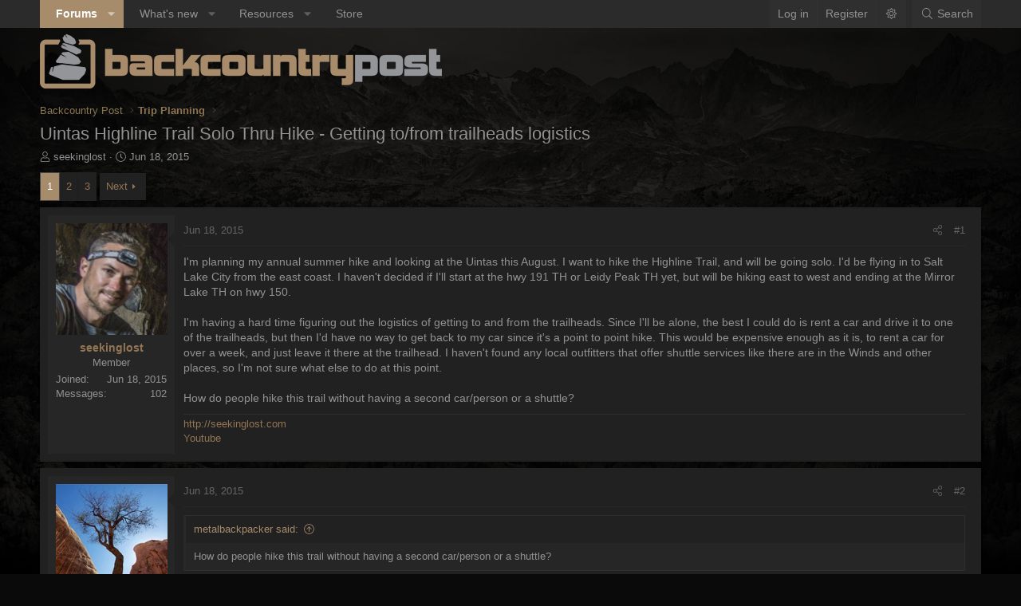

--- FILE ---
content_type: text/html; charset=utf-8
request_url: https://backcountrypost.com/threads/uintas-highline-trail-solo-thru-hike-getting-to-from-trailheads-logistics.4798/
body_size: 30861
content:
<!DOCTYPE html>
<html id="XF" lang="en-US" dir="LTR"
	data-xf="2.3"
	data-app="public"
	data-variation="alternate"
	data-color-scheme="dark"
	data-template="thread_view"
	data-container-key="node-5"
	data-content-key="thread-4798"
	data-logged-in="false"
	data-cookie-prefix="xf_"
	data-csrf="1769386624,719dfb76b61a0c572c5da698235896ce"
	class="has-no-js template-thread_view XenBase layout-default style-var(--xf-styleType) sidebar-right    xb-toggle-default xb-sidebar-show "
	>
<head>
	
	
	

	<meta charset="utf-8" />
	<title>Uintas Highline Trail Solo Thru Hike - Getting to/from trailheads logistics | Backcountry Post</title>
	<link rel="manifest" href="/webmanifest.php">

	<meta http-equiv="X-UA-Compatible" content="IE=Edge" />
	<meta name="viewport" content="width=device-width, initial-scale=1, viewport-fit=cover">

	
		
			<meta name="theme-color" content="#2a2a2a" />
		
	

	<meta name="apple-mobile-web-app-title" content="Backcountry Post">
	

	
		
		<meta name="description" content="I&#039;m planning my annual summer hike and looking at the Uintas this August. I want to hike the Highline Trail, and will be going solo. I&#039;d be flying in to..." />
		<meta property="og:description" content="I&#039;m planning my annual summer hike and looking at the Uintas this August. I want to hike the Highline Trail, and will be going solo. I&#039;d be flying in to Salt Lake City from the east coast. I haven&#039;t decided if I&#039;ll start at the hwy 191 TH or Leidy Peak TH yet, but will be hiking east to west and..." />
		<meta property="twitter:description" content="I&#039;m planning my annual summer hike and looking at the Uintas this August. I want to hike the Highline Trail, and will be going solo. I&#039;d be flying in to Salt Lake City from the east coast. I..." />
	
	
		<meta property="og:url" content="https://backcountrypost.com/threads/uintas-highline-trail-solo-thru-hike-getting-to-from-trailheads-logistics.4798/" />
	
		<link rel="canonical" href="https://backcountrypost.com/threads/uintas-highline-trail-solo-thru-hike-getting-to-from-trailheads-logistics.4798/" />
	
		<link rel="next" href="/threads/uintas-highline-trail-solo-thru-hike-getting-to-from-trailheads-logistics.4798/page-2" />
	

	
		
	
	
	<meta property="og:site_name" content="Backcountry Post" />


	
	
		
	
	
	<meta property="og:type" content="website" />


	
	
		
	
	
	
		<meta property="og:title" content="Uintas Highline Trail Solo Thru Hike - Getting to/from trailheads logistics" />
		<meta property="twitter:title" content="Uintas Highline Trail Solo Thru Hike - Getting to/from trailheads..." />
	


	
	
	
	
	
	

	

	
	
	
		
	
	

	<link rel="stylesheet" href="/css.php?css=public%3Anormalize.css%2Cpublic%3Afa.css%2Cpublic%3Avariations.less%2Cpublic%3Acore.less%2Cpublic%3Aapp.less&amp;s=30&amp;l=1&amp;d=1766182504&amp;k=6b0c7b9fce3891e1316f3005796c4dc977c28ab7" />

	<link rel="stylesheet" href="/css.php?css=public%3Abb_code.less%2Cpublic%3Amessage.less%2Cpublic%3Ashare_controls.less%2Cpublic%3Axb.less%2Cpublic%3Aextra.less&amp;s=30&amp;l=1&amp;d=1766182504&amp;k=f999d3b65093f9d50126195d5eda7414e99fe799" />


	
		<script src="/js/xf/preamble.min.js?_v=33b4790b"></script>
	

	
	<script src="/js/vendor/vendor-compiled.js?_v=33b4790b" defer></script>
	<script src="/js/xf/core-compiled.js?_v=33b4790b" defer></script>

	<script>
		XF.ready(() =>
		{
			XF.extendObject(true, XF.config, {
				// 
				userId: 0,
				enablePush: false,
				pushAppServerKey: '',
				url: {
					fullBase: 'https://backcountrypost.com/',
					basePath: '/',
					css: '/css.php?css=__SENTINEL__&s=30&l=1&d=1766182504',
					js: '/js/__SENTINEL__?_v=33b4790b',
					icon: '/data/local/icons/__VARIANT__.svg?v=1766182504#__NAME__',
					iconInline: '/styles/fa/__VARIANT__/__NAME__.svg?v=5.15.3',
					keepAlive: '/login/keep-alive'
				},
				cookie: {
					path: '/',
					domain: '',
					prefix: 'xf_',
					secure: true,
					consentMode: 'disabled',
					consented: ["optional","_third_party"]
				},
				cacheKey: '60356f7aa4f82ca98e605b4e87a0a057',
				csrf: '1769386624,719dfb76b61a0c572c5da698235896ce',
				js: {},
				fullJs: false,
				css: {"public:bb_code.less":true,"public:message.less":true,"public:share_controls.less":true,"public:xb.less":true,"public:extra.less":true},
				time: {
					now: 1769386624,
					today: 1769324400,
					todayDow: 0,
					tomorrow: 1769410800,
					yesterday: 1769238000,
					week: 1768806000,
					month: 1767250800,
					year: 1767250800
				},
				style: {
					light: 'default',
					dark: 'alternate',
					defaultColorScheme: 'light'
				},
				borderSizeFeature: '3px',
				fontAwesomeWeight: 'l',
				enableRtnProtect: true,
				
				enableFormSubmitSticky: true,
				imageOptimization: '0',
				imageOptimizationQuality: 0.85,
				uploadMaxFilesize: 67108864,
				uploadMaxWidth: 1600,
				uploadMaxHeight: 1600,
				allowedVideoExtensions: ["m4v","mov","mp4","mp4v","mpeg","mpg","ogv","webm"],
				allowedAudioExtensions: ["mp3","opus","ogg","wav"],
				shortcodeToEmoji: true,
				visitorCounts: {
					conversations_unread: '0',
					alerts_unviewed: '0',
					total_unread: '0',
					title_count: true,
					icon_indicator: true
				},
				jsMt: {"xf\/action.js":"310c98b7","xf\/embed.js":"8e281fa9","xf\/form.js":"310c98b7","xf\/structure.js":"310c98b7","xf\/tooltip.js":"310c98b7"},
				jsState: {},
				publicMetadataLogoUrl: '',
				publicPushBadgeUrl: 'https://backcountrypost.com/styles/default/xenforo/bell.png'
			})

			XF.extendObject(XF.phrases, {
				// 
				date_x_at_time_y:     "{date} at {time}",
				day_x_at_time_y:      "{day} at {time}",
				yesterday_at_x:       "Yesterday at {time}",
				x_minutes_ago:        "{minutes} minutes ago",
				one_minute_ago:       "1 minute ago",
				a_moment_ago:         "A moment ago",
				today_at_x:           "Today at {time}",
				in_a_moment:          "In a moment",
				in_a_minute:          "In a minute",
				in_x_minutes:         "In {minutes} minutes",
				later_today_at_x:     "Later today at {time}",
				tomorrow_at_x:        "Tomorrow at {time}",
				short_date_x_minutes: "{minutes}m",
				short_date_x_hours:   "{hours}h",
				short_date_x_days:    "{days}d",

				day0: "Sunday",
				day1: "Monday",
				day2: "Tuesday",
				day3: "Wednesday",
				day4: "Thursday",
				day5: "Friday",
				day6: "Saturday",

				dayShort0: "Sun",
				dayShort1: "Mon",
				dayShort2: "Tue",
				dayShort3: "Wed",
				dayShort4: "Thu",
				dayShort5: "Fri",
				dayShort6: "Sat",

				month0: "January",
				month1: "February",
				month2: "March",
				month3: "April",
				month4: "May",
				month5: "June",
				month6: "July",
				month7: "August",
				month8: "September",
				month9: "October",
				month10: "November",
				month11: "December",

				active_user_changed_reload_page: "The active user has changed. Reload the page for the latest version.",
				server_did_not_respond_in_time_try_again: "The server did not respond in time. Please try again.",
				oops_we_ran_into_some_problems: "Oops! We ran into some problems.",
				oops_we_ran_into_some_problems_more_details_console: "Oops! We ran into some problems. Please try again later. More error details may be in the browser console.",
				file_too_large_to_upload: "The file is too large to be uploaded.",
				uploaded_file_is_too_large_for_server_to_process: "The uploaded file is too large for the server to process.",
				files_being_uploaded_are_you_sure: "Files are still being uploaded. Are you sure you want to submit this form?",
				attach: "Attach files",
				rich_text_box: "Rich text box",
				close: "Close",
				link_copied_to_clipboard: "Link copied to clipboard.",
				text_copied_to_clipboard: "Text copied to clipboard.",
				loading: "Loading…",
				you_have_exceeded_maximum_number_of_selectable_items: "You have exceeded the maximum number of selectable items.",

				processing: "Processing",
				'processing...': "Processing…",

				showing_x_of_y_items: "Showing {count} of {total} items",
				showing_all_items: "Showing all items",
				no_items_to_display: "No items to display",

				number_button_up: "Increase",
				number_button_down: "Decrease",

				push_enable_notification_title: "Push notifications enabled successfully at Backcountry Post",
				push_enable_notification_body: "Thank you for enabling push notifications!",

				pull_down_to_refresh: "Pull down to refresh",
				release_to_refresh: "Release to refresh",
				refreshing: "Refreshing…"
			})
		})
	</script>

	


	

	
	<script async src="https://www.googletagmanager.com/gtag/js?id=UA-22724883-1"></script>
	<script>
		window.dataLayer = window.dataLayer || [];
		function gtag(){dataLayer.push(arguments);}
		gtag('js', new Date());
		gtag('config', 'UA-22724883-1', {
			// 
			
			
		});
	</script>

	
</head>
<body data-template="thread_view">

<div class="p-pageWrapper" id="top">
<div class="p-pageWrapper--helper"></div>

	

	
	
<div class="xb-page-wrapper xb-canvasNoCollapse">
	
	
	<div class="xb-page-wrapper--helper"></div>
		
	
<div class="xb-content-wrapper">
	<div class="navigation-helper"></div>

	
	

	
		<div class="p-navSticky p-navSticky--primary" data-xf-init="sticky-header">
			
		<div class="p-nav--wrapper">
		<nav class="p-nav">
			<div class="p-nav-inner">
				<button type="button" class="button button--plain p-nav-menuTrigger" data-xf-click="off-canvas" data-menu=".js-headerOffCanvasMenu" tabindex="0" aria-label="Menu"><span class="button-text">
					<i aria-hidden="true"></i>
				</span></button>

				<div class="p-nav-smallLogo">
					<a href="/">
							
						<div class="logo-default">
						

	

	
		
		

		
	
		
		

		
	

	

	<picture data-variations="{&quot;default&quot;:{&quot;1&quot;:&quot;\/styles\/backcountrypost\/xenforo\/logo-dark.png&quot;,&quot;2&quot;:null},&quot;alternate&quot;:{&quot;1&quot;:&quot;\/styles\/backcountrypost\/xenforo\/logo-light.png&quot;,&quot;2&quot;:null}}">
		
		
		

		

		<img src="/styles/backcountrypost/xenforo/logo-light.png"  width="" height="" alt="Backcountry Post"  />
	</picture>


						</div>
						
						<div class="logo-mobile">
						

	

	
		
		

		
	
		
		

		
	

	

	<picture data-variations="{&quot;default&quot;:{&quot;1&quot;:&quot;\/styles\/backcountrypost\/xenforo\/logo-dark.png&quot;,&quot;2&quot;:null},&quot;alternate&quot;:{&quot;1&quot;:&quot;\/styles\/backcountrypost\/xenforo\/logo-light.png&quot;,&quot;2&quot;:null}}">
		
		
		

		

		<img src="/styles/backcountrypost/xenforo/logo-light.png"  width="" height="" alt="Backcountry Post"  />
	</picture>


						</div>
						
					
					</a>
				</div>

				<div class="p-nav-scroller hScroller" data-xf-init="h-scroller" data-auto-scroll=".p-navEl.is-selected">
					<div class="hScroller-scroll">
						<ul class="p-nav-list js-offCanvasNavSource">
							
								<li class="navforums">
									
	<div class="p-navEl is-selected" data-has-children="true">
	

		
	
	<a href="/"
	class="p-navEl-link p-navEl-link--splitMenu "
	
	
	data-nav-id="forums">Forums</a>


		<a data-xf-key="1"
			data-xf-click="menu"
			data-menu-pos-ref="< .p-navEl"
			class="p-navEl-splitTrigger"
			role="button"
			tabindex="0"
			aria-label="Toggle expanded"
			aria-expanded="false"
			aria-haspopup="true"></a>

		
	
		<div class="menu menu--structural" data-menu="menu" aria-hidden="true">
			<div class="menu-content">
				
					
	
	
	<a href="/whats-new/posts/"
	class="menu-linkRow u-indentDepth0 js-offCanvasCopy "
	
	
	data-nav-id="newPosts">New posts</a>

	

				
					
	
	
	<a href="/search/?type=post"
	class="menu-linkRow u-indentDepth0 js-offCanvasCopy "
	
	
	data-nav-id="searchForums">Search forums</a>

	

				
			</div>
		</div>
	
	</div>

								</li>
							
								<li class="navwhatsNew">
									
	<div class="p-navEl " data-has-children="true">
	

		
	
	<a href="/whats-new/"
	class="p-navEl-link p-navEl-link--splitMenu "
	
	
	data-nav-id="whatsNew">What's new</a>


		<a data-xf-key="2"
			data-xf-click="menu"
			data-menu-pos-ref="< .p-navEl"
			class="p-navEl-splitTrigger"
			role="button"
			tabindex="0"
			aria-label="Toggle expanded"
			aria-expanded="false"
			aria-haspopup="true"></a>

		
	
		<div class="menu menu--structural" data-menu="menu" aria-hidden="true">
			<div class="menu-content">
				
					
	
	
	<a href="/featured/"
	class="menu-linkRow u-indentDepth0 js-offCanvasCopy "
	
	
	data-nav-id="featured">Featured content</a>

	

				
					
	
	
	<a href="/whats-new/posts/"
	class="menu-linkRow u-indentDepth0 js-offCanvasCopy "
	 rel="nofollow"
	
	data-nav-id="whatsNewPosts">New posts</a>

	

				
					
	
	
	<a href="/whats-new/resources/"
	class="menu-linkRow u-indentDepth0 js-offCanvasCopy "
	 rel="nofollow"
	
	data-nav-id="xfrmNewResources">New resources</a>

	

				
					
	
	
	<a href="/whats-new/latest-activity"
	class="menu-linkRow u-indentDepth0 js-offCanvasCopy "
	 rel="nofollow"
	
	data-nav-id="latestActivity">Latest activity</a>

	

				
			</div>
		</div>
	
	</div>

								</li>
							
								<li class="navxfrm">
									
	<div class="p-navEl " data-has-children="true">
	

		
	
	<a href="/resources/"
	class="p-navEl-link p-navEl-link--splitMenu "
	
	
	data-nav-id="xfrm">Resources</a>


		<a data-xf-key="3"
			data-xf-click="menu"
			data-menu-pos-ref="< .p-navEl"
			class="p-navEl-splitTrigger"
			role="button"
			tabindex="0"
			aria-label="Toggle expanded"
			aria-expanded="false"
			aria-haspopup="true"></a>

		
	
		<div class="menu menu--structural" data-menu="menu" aria-hidden="true">
			<div class="menu-content">
				
					
	
	
	<a href="/resources/latest-reviews"
	class="menu-linkRow u-indentDepth0 js-offCanvasCopy "
	
	
	data-nav-id="xfrmLatestReviews">Latest reviews</a>

	

				
					
	
	
	<a href="/search/?type=resource"
	class="menu-linkRow u-indentDepth0 js-offCanvasCopy "
	
	
	data-nav-id="xfrmSearchResources">Search resources</a>

	

				
			</div>
		</div>
	
	</div>

								</li>
							
								<li class="navStore">
									
	<div class="p-navEl " >
	

		
	
	<a href="https://shop.backcountrypost.com/"
	class="p-navEl-link "
	
	data-xf-key="4"
	data-nav-id="Store">Store</a>


		

		
	
	</div>

								</li>
							
						</ul>
					</div>
				</div>

				

				
				
				<div class="p-nav-opposite">
					<div class="p-navgroup p-account p-navgroup--guest">
						
							<a href="/login/" class="p-navgroup-link p-navgroup-link--textual p-navgroup-link--logIn"
								data-xf-click="overlay" data-follow-redirects="on">
								<span class="p-navgroup-linkText">Log in</span>
							</a>
							
								<a href="/register/" class="p-navgroup-link p-navgroup-link--textual p-navgroup-link--register"
									data-xf-click="overlay" data-follow-redirects="on">
									<span class="p-navgroup-linkText">Register</span>
								</a>
							
						
						
							
							<a class="p-navgroup-link p-navgroup-link--light u-hideMedium" href="/misc/style-variation?variation=default?t=1769386624%2C719dfb76b61a0c572c5da698235896ce" data-xf-click="style-variation" data-variation="default"><i class="fa--xf fal fa-sun fa-fw "><svg xmlns="http://www.w3.org/2000/svg" role="img" aria-hidden="true" ><use href="/data/local/icons/light.svg?v=1766182504#sun"></use></svg></i></a>
							<a class="p-navgroup-link p-navgroup-link--dark u-hideMedium"  href="/misc/style-variation?variation=alternate?t=1769386624%2C719dfb76b61a0c572c5da698235896ce" data-xf-click="style-variation" data-variation="alternate"><i class="fa--xf fal fa-moon fa-fw "><svg xmlns="http://www.w3.org/2000/svg" role="img" aria-hidden="true" ><use href="/data/local/icons/light.svg?v=1766182504#moon"></use></svg></i></a>
							
							
						
					</div>

					<div class="p-navgroup p-discovery">
						<a href="/whats-new/"
							class="p-navgroup-link p-navgroup-link--iconic p-navgroup-link--whatsnew"
							aria-label="What&#039;s new"
							title="What&#039;s new">
							<i aria-hidden="true"></i>
							<span class="p-navgroup-linkText">What's new</span>
						</a>

						
							<a href="/search/"
								class="p-navgroup-link p-navgroup-link--iconic p-navgroup-link--search"
								data-xf-click="menu"
								data-xf-key="/"
								aria-label="Search"
								aria-expanded="false"
								aria-haspopup="true"
								title="Search">
								<i aria-hidden="true"></i>
								<span class="p-navgroup-linkText">Search</span>
							</a>
							<div class="menu menu--structural menu--wide" data-menu="menu" aria-hidden="true">
								<form action="/search/search" method="post"
									class="menu-content"
									data-xf-init="quick-search">

									<h3 class="menu-header">Search</h3>
									
									<div class="menu-row">
										
											<div class="inputGroup inputGroup--joined">
												<input type="text" class="input" name="keywords" data-acurl="/search/auto-complete" placeholder="Search…" aria-label="Search" data-menu-autofocus="true" />
												
			<select name="constraints" class="js-quickSearch-constraint input" aria-label="Search within">
				<option value="">Everywhere</option>
<option value="{&quot;search_type&quot;:&quot;post&quot;}">Threads</option>
<option value="{&quot;search_type&quot;:&quot;post&quot;,&quot;c&quot;:{&quot;nodes&quot;:[5],&quot;child_nodes&quot;:1}}">This forum</option>
<option value="{&quot;search_type&quot;:&quot;post&quot;,&quot;c&quot;:{&quot;thread&quot;:4798}}">This thread</option>

			</select>
		
											</div>
										
									</div>

									
									<div class="menu-row">
										<label class="iconic"><input type="checkbox"  name="c[title_only]" value="1" /><i aria-hidden="true"></i><span class="iconic-label">Search titles only

													
													<span tabindex="0" role="button"
														data-xf-init="tooltip" data-trigger="hover focus click" title="Tags will also be searched in content where tags are supported">

														<i class="fa--xf far fa-question-circle  u-muted u-smaller"><svg xmlns="http://www.w3.org/2000/svg" role="img" ><title>Note</title><use href="/data/local/icons/regular.svg?v=1766182504#question-circle"></use></svg></i>
													</span></span></label>

									</div>
									
									<div class="menu-row">
										<div class="inputGroup">
											<span class="inputGroup-text" id="ctrl_search_menu_by_member">By:</span>
											<input type="text" class="input" name="c[users]" data-xf-init="auto-complete" placeholder="Member" aria-labelledby="ctrl_search_menu_by_member" />
										</div>
									</div>
									<div class="menu-footer">
									<span class="menu-footer-controls">
										<button type="submit" class="button button--icon button--icon--search button--primary"><i class="fa--xf fal fa-search "><svg xmlns="http://www.w3.org/2000/svg" role="img" aria-hidden="true" ><use href="/data/local/icons/light.svg?v=1766182504#search"></use></svg></i><span class="button-text">Search</span></button>
										<button type="submit" class="button " name="from_search_menu"><span class="button-text">Advanced search…</span></button>
									</span>
									</div>

									<input type="hidden" name="_xfToken" value="1769386624,719dfb76b61a0c572c5da698235896ce" />
								</form>
							</div>
						
					</div>
				</div>
					
			</div>
		</nav>
		</div>
	
		</div>
		
		
			<div class="p-sectionLinks--wrapper">
			<div class="p-sectionLinks">
				<div class="p-sectionLinks-inner">
				<div class="hScroller" data-xf-init="h-scroller">
					<div class="hScroller-scroll">
						<ul class="p-sectionLinks-list">
							
								<li>
									
	<div class="p-navEl " >
	

		
	
	<a href="/whats-new/posts/"
	class="p-navEl-link "
	
	data-xf-key="alt+1"
	data-nav-id="newPosts">New posts</a>


		

		
	
	</div>

								</li>
							
								<li>
									
	<div class="p-navEl " >
	

		
	
	<a href="/search/?type=post"
	class="p-navEl-link "
	
	data-xf-key="alt+2"
	data-nav-id="searchForums">Search forums</a>


		

		
	
	</div>

								</li>
							
						</ul>
					</div>
				</div>
			<div class="p-sectionLinks-right">
				
				
			</div>
			</div>
		</div>
		</div>
			
	
		

	<div class="offCanvasMenu offCanvasMenu--nav js-headerOffCanvasMenu" data-menu="menu" aria-hidden="true" data-ocm-builder="navigation">
		<div class="offCanvasMenu-backdrop" data-menu-close="true"></div>
		<div class="offCanvasMenu-content">
		<div class="offCanvasMenu-content--inner">
		
			<div class="offCanvasMenu-header">
				Menu
				<a class="offCanvasMenu-closer" data-menu-close="true" role="button" tabindex="0" aria-label="Close"></a>
			</div>
			
				<div class="p-offCanvasRegisterLink">
					<div class="offCanvasMenu-linkHolder">
						<a href="/login/" class="offCanvasMenu-link" data-xf-click="overlay" data-menu-close="true">
							Log in
						</a>
					</div>
					<hr class="offCanvasMenu-separator" />
					
						<div class="offCanvasMenu-linkHolder">
							<a href="/register/" class="offCanvasMenu-link" data-xf-click="overlay" data-menu-close="true">
								Register
							</a>
						</div>
						<hr class="offCanvasMenu-separator" />
					
				</div>
			
			<div class="offCanvasMenu-subHeader">Navigation</div>
			<div class="js-offCanvasNavTarget"></div>
			<div class="offCanvasMenu-installBanner js-installPromptContainer" style="display: none;" data-xf-init="install-prompt">
				<div class="offCanvasMenu-installBanner-header">Install the app</div>
				<button type="button" class="button js-installPromptButton"><span class="button-text">Install</span></button>
				<template class="js-installTemplateIOS">
					<div class="js-installTemplateContent">
						<div class="overlay-title">How to install the app on iOS</div>
						<div class="block-body">
							<div class="block-row">
								<p>
									Follow along with the video below to see how to install our site as a web app on your home screen.
								</p>
								<p style="text-align: center">
									<video src="/styles/default/xenforo/add_to_home.mp4"
										width="280" height="480" autoplay loop muted playsinline></video>
								</p>
								<p>
									<small><strong>Note:</strong> This feature may not be available in some browsers.</small>
								</p>
							</div>
						</div>
					</div>
				</template>
			</div>
			<div class="offCanvasMenu-subHeader">More options</div>
			
				<a href="/misc/style-variation" rel="nofollow"
				   class="offCanvasMenu-link offCanvasMenu-link--variations js-styleVariationsLink"
				   data-xf-init="tooltip" title="Style variation"
				   data-nav-id="styleVariation"
				   data-xf-click="menu" role="button" aria-expanded="false" aria-haspopup="true">

					Style variation
				</a>

				<div class="menu" data-menu="menu" aria-hidden="true">
					<div class="menu-content js-styleVariationsMenu">
						

	
		

	<a href="/misc/style-variation?reset=1&amp;t=1769386624%2C719dfb76b61a0c572c5da698235896ce"
		class="menu-linkRow "
		rel="nofollow"
		data-xf-click="style-variation" data-variation="">

		<i class="fa--xf fal fa-adjust "><svg xmlns="http://www.w3.org/2000/svg" role="img" aria-hidden="true" ><use href="/data/local/icons/light.svg?v=1766182504#adjust"></use></svg></i>

		
			System
		
	</a>


		

	<a href="/misc/style-variation?variation=default&amp;t=1769386624%2C719dfb76b61a0c572c5da698235896ce"
		class="menu-linkRow "
		rel="nofollow"
		data-xf-click="style-variation" data-variation="default">

		<i class="fa--xf fal fa-sun "><svg xmlns="http://www.w3.org/2000/svg" role="img" aria-hidden="true" ><use href="/data/local/icons/light.svg?v=1766182504#sun"></use></svg></i>

		
			Light
		
	</a>


		

	<a href="/misc/style-variation?variation=alternate&amp;t=1769386624%2C719dfb76b61a0c572c5da698235896ce"
		class="menu-linkRow is-selected"
		rel="nofollow"
		data-xf-click="style-variation" data-variation="alternate">

		<i class="fa--xf fal fa-moon "><svg xmlns="http://www.w3.org/2000/svg" role="img" aria-hidden="true" ><use href="/data/local/icons/light.svg?v=1766182504#moon"></use></svg></i>

		
			Dark
		
	</a>

	

	
		
	

					</div>
				</div>
			
			
			
				
					<div class="offCanvasMenu-linkHolder">
						<a href="/misc/contact" class="offCanvasMenu-link" data-menu-close="true" data-nav-id="contactUs" data-xf-click="overlay">Contact us</a>
					</div>
				
			
			<div class="offCanvasMenu-linkHolder">
				<a class="offCanvasMenu-link" data-menu-close="true" data-nav-id="closeMenu" role="button" tabindex="0" aria-label="Close">Close Menu</a>
			</div>
			
			</div>
		</div>
	</div>
	
	
		
	<header class="p-header" id="header">
		<div class="p-header-inner">
			<div class="p-header-content">
				<div class="p-header-logo p-header-logo--image">
					<a href="/">
						
						<div class="logo-default">
						

	

	
		
		

		
	
		
		

		
	

	

	<picture data-variations="{&quot;default&quot;:{&quot;1&quot;:&quot;\/styles\/backcountrypost\/xenforo\/logo-dark.png&quot;,&quot;2&quot;:&quot;\/styles\/backcountrypost\/xenforo\/logo-dark2x.png&quot;},&quot;alternate&quot;:{&quot;1&quot;:&quot;\/styles\/backcountrypost\/xenforo\/logo-light.png&quot;,&quot;2&quot;:&quot;\/styles\/backcountrypost\/xenforo\/logo-light2x.png&quot;}}">
		
		
		

		

		<img src="/styles/backcountrypost/xenforo/logo-light.png" srcset="/styles/backcountrypost/xenforo/logo-light2x.png 2x" width="" height="" alt="Backcountry Post"  />
	</picture>


						</div>
						
						<div class="logo-mobile">
						

	

	
		
		

		
	
		
		

		
	

	

	<picture data-variations="{&quot;default&quot;:{&quot;1&quot;:&quot;\/styles\/backcountrypost\/xenforo\/logo-dark.png&quot;,&quot;2&quot;:null},&quot;alternate&quot;:{&quot;1&quot;:&quot;\/styles\/backcountrypost\/xenforo\/logo-light.png&quot;,&quot;2&quot;:null}}">
		
		
		

		

		<img src="/styles/backcountrypost/xenforo/logo-light.png"  width="" height="" alt="Backcountry Post"  />
	</picture>


						</div>
						
						
					</a>
				</div>

				
			
			
			
			</div>
		</div>
	</header>
	
	
	

	<div class="p-body">
		<div class="p-body-inner">
			
			<!--XF:EXTRA_OUTPUT-->

			

			

			 
			
			
	
		<div class="p-breadcrumbs--parent ">
		<ul class="p-breadcrumbs "
			itemscope itemtype="https://schema.org/BreadcrumbList">
			
				

				
				

				

				
				
					
					
	<li itemprop="itemListElement" itemscope itemtype="https://schema.org/ListItem">
		<a href="/categories/backcountry-post.1/" itemprop="item">
			<span itemprop="name">Backcountry Post</span>
		</a>
		<meta itemprop="position" content="1" />
	</li>

				
					
					
	<li itemprop="itemListElement" itemscope itemtype="https://schema.org/ListItem">
		<a href="/forums/trip-planning.5/" itemprop="item">
			<span itemprop="name">Trip Planning</span>
		</a>
		<meta itemprop="position" content="2" />
	</li>

				
			
		</ul>
		
		</div>
	

			
			

			
	<noscript class="js-jsWarning"><div class="blockMessage blockMessage--important blockMessage--iconic u-noJsOnly">JavaScript is disabled. For a better experience, please enable JavaScript in your browser before proceeding.</div></noscript>

			
	<div class="blockMessage blockMessage--important blockMessage--iconic js-browserWarning" style="display: none">You are using an out of date browser. It  may not display this or other websites correctly.<br />You should upgrade or use an <a href="https://www.google.com/chrome/" target="_blank" rel="noopener">alternative browser</a>.</div>


			
			 
				
			
				<div class="p-body-header">
					
						
							<div class="p-title ">
								
									
										<h1 class="p-title-value">Uintas Highline Trail Solo Thru Hike - Getting to/from trailheads logistics</h1>
									
									
								
							</div>
						

						
							<div class="p-description">
	<ul class="listInline listInline--bullet">
		<li>
			<i class="fa--xf fal fa-user "><svg xmlns="http://www.w3.org/2000/svg" role="img" ><title>Thread starter</title><use href="/data/local/icons/light.svg?v=1766182504#user"></use></svg></i>
			<span class="u-srOnly">Thread starter</span>

			<a href="/members/seekinglost.2769/" class="username  u-concealed" dir="auto" data-user-id="2769" data-xf-init="member-tooltip">seekinglost</a>
		</li>
		<li>
			<i class="fa--xf fal fa-clock "><svg xmlns="http://www.w3.org/2000/svg" role="img" ><title>Start date</title><use href="/data/local/icons/light.svg?v=1766182504#clock"></use></svg></i>
			<span class="u-srOnly">Start date</span>

			<a href="/threads/uintas-highline-trail-solo-thru-hike-getting-to-from-trailheads-logistics.4798/" class="u-concealed"><time  class="u-dt" dir="auto" datetime="2015-06-18T13:52:26-0600" data-timestamp="1434657146" data-date="Jun 18, 2015" data-time="1:52 PM" data-short="Jun &#039;15" title="Jun 18, 2015 at 1:52 PM">Jun 18, 2015</time></a>
		</li>
		
		
	</ul>
</div>
						
					
				</div>
			
			
			

			<div class="p-body-main  ">
				
				<div class="p-body-contentCol"></div>
				

				

				<div class="p-body-content">
					
					
					
						
					
					
					<div class="p-body-pageContent">










	
	
	
		
	
	
	


	
	
	
		
	
	
	


	
	
		
	
	
	


	
	



	












	

	
		
	



















<div class="block block--messages" data-xf-init="" data-type="post" data-href="/inline-mod/" data-search-target="*">

	<span class="u-anchorTarget" id="posts"></span>

	
		
	

	

	<div class="block-outer"><div class="block-outer-main"><nav class="pageNavWrapper pageNavWrapper--full ">



<div class="pageNav  ">
	

	<ul class="pageNav-main">
		

	
		<li class="pageNav-page pageNav-page--current "><a href="/threads/uintas-highline-trail-solo-thru-hike-getting-to-from-trailheads-logistics.4798/">1</a></li>
	


		

		
			

	
		<li class="pageNav-page pageNav-page--later"><a href="/threads/uintas-highline-trail-solo-thru-hike-getting-to-from-trailheads-logistics.4798/page-2">2</a></li>
	

		

		

		

	
		<li class="pageNav-page "><a href="/threads/uintas-highline-trail-solo-thru-hike-getting-to-from-trailheads-logistics.4798/page-3">3</a></li>
	

	</ul>

	
		<a href="/threads/uintas-highline-trail-solo-thru-hike-getting-to-from-trailheads-logistics.4798/page-2" class="pageNav-jump pageNav-jump--next">Next</a>
	
</div>

<div class="pageNavSimple">
	

	<a class="pageNavSimple-el pageNavSimple-el--current"
		data-xf-init="tooltip" title="Go to page"
		data-xf-click="menu" role="button" tabindex="0" aria-expanded="false" aria-haspopup="true">
		1 of 3
	</a>
	

	<div class="menu menu--pageJump" data-menu="menu" aria-hidden="true">
		<div class="menu-content">
			<h4 class="menu-header">Go to page</h4>
			<div class="menu-row" data-xf-init="page-jump" data-page-url="/threads/uintas-highline-trail-solo-thru-hike-getting-to-from-trailheads-logistics.4798/page-%page%">
				<div class="inputGroup inputGroup--numbers">
					<div class="inputGroup inputGroup--numbers inputNumber" data-xf-init="number-box"><input type="number" pattern="\d*" class="input input--number js-numberBoxTextInput input input--numberNarrow js-pageJumpPage" value="1"  min="1" max="3" step="1" required="required" data-menu-autofocus="true" /></div>
					<span class="inputGroup-text"><button type="button" class="button js-pageJumpGo"><span class="button-text">Go</span></button></span>
				</div>
			</div>
		</div>
	</div>


	
		<a href="/threads/uintas-highline-trail-solo-thru-hike-getting-to-from-trailheads-logistics.4798/page-2" class="pageNavSimple-el pageNavSimple-el--next">
			Next <i aria-hidden="true"></i>
		</a>
		<a href="/threads/uintas-highline-trail-solo-thru-hike-getting-to-from-trailheads-logistics.4798/page-3"
			class="pageNavSimple-el pageNavSimple-el--last"
			data-xf-init="tooltip" title="Last">
			<i aria-hidden="true"></i> <span class="u-srOnly">Last</span>
		</a>
	
</div>

</nav>



</div></div>

	

	
		
	<div class="block-outer js-threadStatusField"></div>

	

	<div class="block-container lbContainer"
		data-xf-init="lightbox select-to-quote"
		data-message-selector=".js-post"
		data-lb-id="thread-4798"
		data-lb-universal="0">

		<div class="block-body js-replyNewMessageContainer">
			
				

					

					
						

	
	

	

	
	<article class="message message--post js-post js-inlineModContainer  "
		data-author="seekinglost"
		data-content="post-56646"
		id="js-post-56646"
		>

		

		<span class="u-anchorTarget" id="post-56646"></span>
		

		
			<div class="message-inner">
				
					<div class="message-cell message-cell--user">
						

	<section class="message-user"
		
		
		>

		

		<div class="message-avatar ">
			<div class="message-avatar-wrapper">
				
				<a href="/members/seekinglost.2769/" class="avatar avatar--l" data-user-id="2769" data-xf-init="member-tooltip">
			<img src="/data/avatars/l/2/2769.jpg?1545766247" srcset="/data/avatars/h/2/2769.jpg?1545766247 2x" alt="seekinglost" class="avatar-u2769-l" width="192" height="192" loading="lazy" /> 
		</a>
				
				
			</div>
		</div>
		<div class="message-userDetails">
			<h4 class="message-name"><a href="/members/seekinglost.2769/" class="username " dir="auto" data-user-id="2769" data-xf-init="member-tooltip">seekinglost</a></h4>
			<h5 class="userTitle message-userTitle" dir="auto">Member</h5>
			
		</div>
		
			
			
				<div class="message-userExtras">
				
					
						<dl class="pairs pairs--justified">
							
							<dt>Joined</dt>
							
							<dd>Jun 18, 2015</dd>
						</dl>
					
					
						<dl class="pairs pairs--justified">
							
							<dt>Messages</dt>
							
							<dd>102</dd>
						</dl>
					
					
					
					
					
					
					
					
				
				</div>
			
		
		<span class="message-userArrow"></span>
	</section>

						
					</div>
				

				
					<div class="message-cell message-cell--main">
					
						<div class="message-main js-quickEditTarget">

							
							
								

	

	<header class="message-attribution message-attribution--split">
		<ul class="message-attribution-main listInline ">
			
			
			<li class="u-concealed">
				<a href="/threads/uintas-highline-trail-solo-thru-hike-getting-to-from-trailheads-logistics.4798/post-56646" rel="nofollow" >
					<time  class="u-dt" dir="auto" datetime="2015-06-18T13:52:26-0600" data-timestamp="1434657146" data-date="Jun 18, 2015" data-time="1:52 PM" data-short="Jun &#039;15" title="Jun 18, 2015 at 1:52 PM">Jun 18, 2015</time>
				</a>
			</li>
			
		</ul>

		<ul class="message-attribution-opposite message-attribution-opposite--list ">
			
			
			
			<li>
				<a href="/threads/uintas-highline-trail-solo-thru-hike-getting-to-from-trailheads-logistics.4798/post-56646"
					class="message-attribution-gadget"
					data-xf-init="share-tooltip"
					data-href="/posts/56646/share"
					aria-label="Share"
					rel="nofollow">
					<i class="fa--xf fal fa-share-alt "><svg xmlns="http://www.w3.org/2000/svg" role="img" aria-hidden="true" ><use href="/data/local/icons/light.svg?v=1766182504#share-alt"></use></svg></i>
				</a>
			</li>
			
				<li class="u-hidden js-embedCopy">
					
	<a href="javascript:"
		data-xf-init="copy-to-clipboard"
		data-copy-text="&lt;div class=&quot;js-xf-embed&quot; data-url=&quot;https://backcountrypost.com&quot; data-content=&quot;post-56646&quot;&gt;&lt;/div&gt;&lt;script defer src=&quot;https://backcountrypost.com/js/xf/external_embed.js?_v=33b4790b&quot;&gt;&lt;/script&gt;"
		data-success="Embed code HTML copied to clipboard."
		class="">
		<i class="fa--xf fal fa-code "><svg xmlns="http://www.w3.org/2000/svg" role="img" aria-hidden="true" ><use href="/data/local/icons/light.svg?v=1766182504#code"></use></svg></i>
	</a>

				</li>
			
			
			
				<li>
					<a href="/threads/uintas-highline-trail-solo-thru-hike-getting-to-from-trailheads-logistics.4798/post-56646" rel="nofollow">
						#1
					</a>
				</li>
			
		</ul>
	</header>

							
							

							<div class="message-content js-messageContent">
							

								
									
	
	
	

								

								
									
	

	<div class="message-userContent lbContainer js-lbContainer "
		data-lb-id="post-56646"
		data-lb-caption-desc="seekinglost &middot; Jun 18, 2015 at 1:52 PM">

		
			

	
		
	

		

		<article class="message-body js-selectToQuote">
			
				
			

			<div >
				
					<div class="bbWrapper">I&#039;m planning my annual summer hike and looking at the Uintas this August. I want to hike the Highline Trail, and will be going solo. I&#039;d be flying in to Salt Lake City from the east coast. I haven&#039;t decided if I&#039;ll start at the hwy 191 TH or Leidy Peak TH yet, but will be hiking east to west and ending at the Mirror Lake TH on hwy 150. <br />
<br />
I&#039;m having a hard time figuring out the logistics of getting to and from the trailheads. Since I&#039;ll be alone, the best I could do is rent a car and drive it to one of the trailheads, but then I&#039;d have no way to get back to my car since it&#039;s a point to point hike. This would be expensive enough as it is, to rent a car for over a week, and just leave it there at the trailhead. I haven&#039;t found any local outfitters that offer shuttle services like there are in the Winds and other places, so I&#039;m not sure what else to do at this point. <br />
<br />
How do people hike this trail without having a second car/person or a shuttle?</div>
				
			</div>

			<div class="js-selectToQuoteEnd">&nbsp;</div>
			
				
			
		</article>

		
			

	
		
	

		

		
	</div>

								

								
									
	

	

								

								
									
	
		
			<aside class="message-signature">
			
				<div class="bbWrapper"><a href="http://seekinglost.com" target="_blank" class="link link--external" rel="nofollow ugc noopener">http://seekinglost.com</a><br />
<a href="https://www.youtube.com/c/seekinglost?sub_confirmation=1" target="_blank" class="link link--external" rel="nofollow ugc noopener">Youtube</a></div>
			
			</aside>
		
	

								

							
							</div>

							
								
	

	<footer class="message-footer">
		

		

		<div class="reactionsBar js-reactionsList ">
			
		</div>

		<div class="js-historyTarget message-historyTarget toggleTarget" data-href="trigger-href"></div>
	</footer>

							
						</div>

					
					</div>
				
			</div>
		
	</article>

	
	

					

					

				

					

					
						

	
	

	

	
	<article class="message message--post js-post js-inlineModContainer  "
		data-author="Nick"
		data-content="post-56649"
		id="js-post-56649"
		itemscope itemtype="https://schema.org/Comment" itemid="https://backcountrypost.com/posts/56649/">

		
			<meta itemprop="parentItem" itemscope itemid="https://backcountrypost.com/threads/uintas-highline-trail-solo-thru-hike-getting-to-from-trailheads-logistics.4798/" />
			<meta itemprop="name" content="Post #2" />
		

		<span class="u-anchorTarget" id="post-56649"></span>
		

		
			<div class="message-inner">
				
					<div class="message-cell message-cell--user">
						

	<section class="message-user"
		itemprop="author"
		itemscope itemtype="https://schema.org/Person"
		itemid="https://backcountrypost.com/members/nick.1/">

		
			<meta itemprop="url" content="https://backcountrypost.com/members/nick.1/" />
		

		<div class="message-avatar ">
			<div class="message-avatar-wrapper">
				
				<a href="/members/nick.1/" class="avatar avatar--l" data-user-id="1" data-xf-init="member-tooltip">
			<img src="/data/avatars/l/0/1.jpg?1393829073"  alt="Nick" class="avatar-u1-l" width="192" height="192" loading="lazy" itemprop="image" /> 
		</a>
				
				
			</div>
		</div>
		<div class="message-userDetails">
			<h4 class="message-name"><a href="/members/nick.1/" class="username " dir="auto" data-user-id="1" data-xf-init="member-tooltip"><span class="username--moderator username--admin" itemprop="name">Nick</span></a></h4>
			<h5 class="userTitle message-userTitle" dir="auto" itemprop="jobTitle">-</h5>
			<div class="userBanner userBanner bcp-lifetime message-userBanner" itemprop="jobTitle"><span class="userBanner-before"></span><strong>.</strong><span class="userBanner-after"></span></div>
		</div>
		
			
			
				<div class="message-userExtras">
				
					
						<dl class="pairs pairs--justified">
							
							<dt>Joined</dt>
							
							<dd>Aug 9, 2007</dd>
						</dl>
					
					
						<dl class="pairs pairs--justified">
							
							<dt>Messages</dt>
							
							<dd>12,960</dd>
						</dl>
					
					
					
					
					
					
					
					
				
				</div>
			
		
		<span class="message-userArrow"></span>
	</section>

						
					</div>
				

				
					<div class="message-cell message-cell--main">
					
						<div class="message-main js-quickEditTarget">

							
							
								

	

	<header class="message-attribution message-attribution--split">
		<ul class="message-attribution-main listInline ">
			
			
			<li class="u-concealed">
				<a href="/threads/uintas-highline-trail-solo-thru-hike-getting-to-from-trailheads-logistics.4798/post-56649" rel="nofollow" itemprop="url">
					<time  class="u-dt" dir="auto" datetime="2015-06-18T15:01:12-0600" data-timestamp="1434661272" data-date="Jun 18, 2015" data-time="3:01 PM" data-short="Jun &#039;15" title="Jun 18, 2015 at 3:01 PM" itemprop="datePublished">Jun 18, 2015</time>
				</a>
			</li>
			
		</ul>

		<ul class="message-attribution-opposite message-attribution-opposite--list ">
			
			
			
			<li>
				<a href="/threads/uintas-highline-trail-solo-thru-hike-getting-to-from-trailheads-logistics.4798/post-56649"
					class="message-attribution-gadget"
					data-xf-init="share-tooltip"
					data-href="/posts/56649/share"
					aria-label="Share"
					rel="nofollow">
					<i class="fa--xf fal fa-share-alt "><svg xmlns="http://www.w3.org/2000/svg" role="img" aria-hidden="true" ><use href="/data/local/icons/light.svg?v=1766182504#share-alt"></use></svg></i>
				</a>
			</li>
			
				<li class="u-hidden js-embedCopy">
					
	<a href="javascript:"
		data-xf-init="copy-to-clipboard"
		data-copy-text="&lt;div class=&quot;js-xf-embed&quot; data-url=&quot;https://backcountrypost.com&quot; data-content=&quot;post-56649&quot;&gt;&lt;/div&gt;&lt;script defer src=&quot;https://backcountrypost.com/js/xf/external_embed.js?_v=33b4790b&quot;&gt;&lt;/script&gt;"
		data-success="Embed code HTML copied to clipboard."
		class="">
		<i class="fa--xf fal fa-code "><svg xmlns="http://www.w3.org/2000/svg" role="img" aria-hidden="true" ><use href="/data/local/icons/light.svg?v=1766182504#code"></use></svg></i>
	</a>

				</li>
			
			
			
				<li>
					<a href="/threads/uintas-highline-trail-solo-thru-hike-getting-to-from-trailheads-logistics.4798/post-56649" rel="nofollow">
						#2
					</a>
				</li>
			
		</ul>
	</header>

							
							

							<div class="message-content js-messageContent">
							

								
									
	
	
	

								

								
									
	

	<div class="message-userContent lbContainer js-lbContainer "
		data-lb-id="post-56649"
		data-lb-caption-desc="Nick &middot; Jun 18, 2015 at 3:01 PM">

		

		<article class="message-body js-selectToQuote">
			
				
			

			<div itemprop="text">
				
					<div class="bbWrapper"><blockquote data-attributes="member: 2769" data-quote="metalbackpacker" data-source="post: 56646"
	class="bbCodeBlock bbCodeBlock--expandable bbCodeBlock--quote js-expandWatch">
	
		<div class="bbCodeBlock-title">
			
				<a href="/goto/post?id=56646"
					class="bbCodeBlock-sourceJump"
					rel="nofollow"
					data-xf-click="attribution"
					data-content-selector="#post-56646">metalbackpacker said:</a>
			
		</div>
	
	<div class="bbCodeBlock-content">
		
		<div class="bbCodeBlock-expandContent js-expandContent ">
			How do people hike this trail without having a second car/person or a shuttle?
		</div>
		<div class="bbCodeBlock-expandLink js-expandLink"><a role="button" tabindex="0">Click to expand...</a></div>
	</div>
</blockquote><br />
They don&#039;t. One creative way I saw on here a couple years back was two groups that were going to hike it in opposite directions and drop each other&#039;s cars for them. One guy was solo and I think the other just didn&#039;t want to deal with having someone drop them off. There&#039;s really just no way to pull it off without help from someone though. Someone should start a Highline Trail shuttle business. Wouldn&#039;t be cheap though. It&#039;s a lot of driving no matter how you slice it.</div>
				
			</div>

			<div class="js-selectToQuoteEnd">&nbsp;</div>
			
				
			
		</article>

		

		
	</div>

								

								
									
	

	

								

								
									
	
		
			<aside class="message-signature">
			
				<div class="bbWrapper">IG: <a href="https://www.instagram.com/backcountrypost/" target="_blank" class="link link--external" rel="noopener">@backcountrypost</a></div>
			
			</aside>
		
	

								

							
							</div>

							
								
	

	<footer class="message-footer">
		
			<div class="message-microdata" itemprop="interactionStatistic" itemtype="https://schema.org/InteractionCounter" itemscope>
				<meta itemprop="userInteractionCount" content="0" />
				<meta itemprop="interactionType" content="https://schema.org/LikeAction" />
			</div>
		

		

		<div class="reactionsBar js-reactionsList ">
			
		</div>

		<div class="js-historyTarget message-historyTarget toggleTarget" data-href="trigger-href"></div>
	</footer>

							
						</div>

					
					</div>
				
			</div>
		
	</article>

	
	

					

					

				

					

					
						

	
	

	

	
	<article class="message message--post js-post js-inlineModContainer  "
		data-author="seekinglost"
		data-content="post-56650"
		id="js-post-56650"
		itemscope itemtype="https://schema.org/Comment" itemid="https://backcountrypost.com/posts/56650/">

		
			<meta itemprop="parentItem" itemscope itemid="https://backcountrypost.com/threads/uintas-highline-trail-solo-thru-hike-getting-to-from-trailheads-logistics.4798/" />
			<meta itemprop="name" content="Post #3" />
		

		<span class="u-anchorTarget" id="post-56650"></span>
		

		
			<div class="message-inner">
				
					<div class="message-cell message-cell--user">
						

	<section class="message-user"
		itemprop="author"
		itemscope itemtype="https://schema.org/Person"
		itemid="https://backcountrypost.com/members/seekinglost.2769/">

		
			<meta itemprop="url" content="https://backcountrypost.com/members/seekinglost.2769/" />
		

		<div class="message-avatar ">
			<div class="message-avatar-wrapper">
				
				<a href="/members/seekinglost.2769/" class="avatar avatar--l" data-user-id="2769" data-xf-init="member-tooltip">
			<img src="/data/avatars/l/2/2769.jpg?1545766247" srcset="/data/avatars/h/2/2769.jpg?1545766247 2x" alt="seekinglost" class="avatar-u2769-l" width="192" height="192" loading="lazy" itemprop="image" /> 
		</a>
				
				
			</div>
		</div>
		<div class="message-userDetails">
			<h4 class="message-name"><a href="/members/seekinglost.2769/" class="username " dir="auto" data-user-id="2769" data-xf-init="member-tooltip"><span itemprop="name">seekinglost</span></a></h4>
			<h5 class="userTitle message-userTitle" dir="auto" itemprop="jobTitle">Member</h5>
			
		</div>
		
			
			
				<div class="message-userExtras">
				
					
						<dl class="pairs pairs--justified">
							
							<dt>Joined</dt>
							
							<dd>Jun 18, 2015</dd>
						</dl>
					
					
						<dl class="pairs pairs--justified">
							
							<dt>Messages</dt>
							
							<dd>102</dd>
						</dl>
					
					
					
					
					
					
					
					
				
				</div>
			
		
		<span class="message-userArrow"></span>
	</section>

						
					</div>
				

				
					<div class="message-cell message-cell--main">
					
						<div class="message-main js-quickEditTarget">

							
							
								

	

	<header class="message-attribution message-attribution--split">
		<ul class="message-attribution-main listInline ">
			
			
			<li class="u-concealed">
				<a href="/threads/uintas-highline-trail-solo-thru-hike-getting-to-from-trailheads-logistics.4798/post-56650" rel="nofollow" itemprop="url">
					<time  class="u-dt" dir="auto" datetime="2015-06-18T15:24:44-0600" data-timestamp="1434662684" data-date="Jun 18, 2015" data-time="3:24 PM" data-short="Jun &#039;15" title="Jun 18, 2015 at 3:24 PM" itemprop="datePublished">Jun 18, 2015</time>
				</a>
			</li>
			
		</ul>

		<ul class="message-attribution-opposite message-attribution-opposite--list ">
			
			
			
			<li>
				<a href="/threads/uintas-highline-trail-solo-thru-hike-getting-to-from-trailheads-logistics.4798/post-56650"
					class="message-attribution-gadget"
					data-xf-init="share-tooltip"
					data-href="/posts/56650/share"
					aria-label="Share"
					rel="nofollow">
					<i class="fa--xf fal fa-share-alt "><svg xmlns="http://www.w3.org/2000/svg" role="img" aria-hidden="true" ><use href="/data/local/icons/light.svg?v=1766182504#share-alt"></use></svg></i>
				</a>
			</li>
			
				<li class="u-hidden js-embedCopy">
					
	<a href="javascript:"
		data-xf-init="copy-to-clipboard"
		data-copy-text="&lt;div class=&quot;js-xf-embed&quot; data-url=&quot;https://backcountrypost.com&quot; data-content=&quot;post-56650&quot;&gt;&lt;/div&gt;&lt;script defer src=&quot;https://backcountrypost.com/js/xf/external_embed.js?_v=33b4790b&quot;&gt;&lt;/script&gt;"
		data-success="Embed code HTML copied to clipboard."
		class="">
		<i class="fa--xf fal fa-code "><svg xmlns="http://www.w3.org/2000/svg" role="img" aria-hidden="true" ><use href="/data/local/icons/light.svg?v=1766182504#code"></use></svg></i>
	</a>

				</li>
			
			
			
				<li>
					<a href="/threads/uintas-highline-trail-solo-thru-hike-getting-to-from-trailheads-logistics.4798/post-56650" rel="nofollow">
						#3
					</a>
				</li>
			
		</ul>
	</header>

							
							

							<div class="message-content js-messageContent">
							

								
									
	
	
	

								

								
									
	

	<div class="message-userContent lbContainer js-lbContainer "
		data-lb-id="post-56650"
		data-lb-caption-desc="seekinglost &middot; Jun 18, 2015 at 3:24 PM">

		

		<article class="message-body js-selectToQuote">
			
				
			

			<div itemprop="text">
				
					<div class="bbWrapper">Thanks Nick. That&#039;s pretty much what I figured. I was thinking the same thing, about groups going in opposite directions and giving each other a ride. Might be tough to plan a trip involving a flight and rental car around someone else I&#039;ve never met though. I&#039;d be worried they wouldn&#039;t show up or they&#039;d back out at some point before the trip but after I bought the plane ticket. But I&#039;m open to the idea if nothing else pans out. I guess this is why people prefer loop hikes.</div>
				
			</div>

			<div class="js-selectToQuoteEnd">&nbsp;</div>
			
				
			
		</article>

		

		
	</div>

								

								
									
	

	

								

								
									
	
		
			<aside class="message-signature">
			
				<div class="bbWrapper"><a href="http://seekinglost.com" target="_blank" class="link link--external" rel="nofollow ugc noopener">http://seekinglost.com</a><br />
<a href="https://www.youtube.com/c/seekinglost?sub_confirmation=1" target="_blank" class="link link--external" rel="nofollow ugc noopener">Youtube</a></div>
			
			</aside>
		
	

								

							
							</div>

							
								
	

	<footer class="message-footer">
		
			<div class="message-microdata" itemprop="interactionStatistic" itemtype="https://schema.org/InteractionCounter" itemscope>
				<meta itemprop="userInteractionCount" content="0" />
				<meta itemprop="interactionType" content="https://schema.org/LikeAction" />
			</div>
		

		

		<div class="reactionsBar js-reactionsList ">
			
		</div>

		<div class="js-historyTarget message-historyTarget toggleTarget" data-href="trigger-href"></div>
	</footer>

							
						</div>

					
					</div>
				
			</div>
		
	</article>

	
	

					

					

				

					

					
						

	
	

	

	
	<article class="message message--post js-post js-inlineModContainer  "
		data-author="Nick"
		data-content="post-56652"
		id="js-post-56652"
		itemscope itemtype="https://schema.org/Comment" itemid="https://backcountrypost.com/posts/56652/">

		
			<meta itemprop="parentItem" itemscope itemid="https://backcountrypost.com/threads/uintas-highline-trail-solo-thru-hike-getting-to-from-trailheads-logistics.4798/" />
			<meta itemprop="name" content="Post #4" />
		

		<span class="u-anchorTarget" id="post-56652"></span>
		

		
			<div class="message-inner">
				
					<div class="message-cell message-cell--user">
						

	<section class="message-user"
		itemprop="author"
		itemscope itemtype="https://schema.org/Person"
		itemid="https://backcountrypost.com/members/nick.1/">

		
			<meta itemprop="url" content="https://backcountrypost.com/members/nick.1/" />
		

		<div class="message-avatar ">
			<div class="message-avatar-wrapper">
				
				<a href="/members/nick.1/" class="avatar avatar--l" data-user-id="1" data-xf-init="member-tooltip">
			<img src="/data/avatars/l/0/1.jpg?1393829073"  alt="Nick" class="avatar-u1-l" width="192" height="192" loading="lazy" itemprop="image" /> 
		</a>
				
				
			</div>
		</div>
		<div class="message-userDetails">
			<h4 class="message-name"><a href="/members/nick.1/" class="username " dir="auto" data-user-id="1" data-xf-init="member-tooltip"><span class="username--moderator username--admin" itemprop="name">Nick</span></a></h4>
			<h5 class="userTitle message-userTitle" dir="auto" itemprop="jobTitle">-</h5>
			<div class="userBanner userBanner bcp-lifetime message-userBanner" itemprop="jobTitle"><span class="userBanner-before"></span><strong>.</strong><span class="userBanner-after"></span></div>
		</div>
		
			
			
				<div class="message-userExtras">
				
					
						<dl class="pairs pairs--justified">
							
							<dt>Joined</dt>
							
							<dd>Aug 9, 2007</dd>
						</dl>
					
					
						<dl class="pairs pairs--justified">
							
							<dt>Messages</dt>
							
							<dd>12,960</dd>
						</dl>
					
					
					
					
					
					
					
					
				
				</div>
			
		
		<span class="message-userArrow"></span>
	</section>

						
					</div>
				

				
					<div class="message-cell message-cell--main">
					
						<div class="message-main js-quickEditTarget">

							
							
								

	

	<header class="message-attribution message-attribution--split">
		<ul class="message-attribution-main listInline ">
			
			
			<li class="u-concealed">
				<a href="/threads/uintas-highline-trail-solo-thru-hike-getting-to-from-trailheads-logistics.4798/post-56652" rel="nofollow" itemprop="url">
					<time  class="u-dt" dir="auto" datetime="2015-06-18T15:40:31-0600" data-timestamp="1434663631" data-date="Jun 18, 2015" data-time="3:40 PM" data-short="Jun &#039;15" title="Jun 18, 2015 at 3:40 PM" itemprop="datePublished">Jun 18, 2015</time>
				</a>
			</li>
			
		</ul>

		<ul class="message-attribution-opposite message-attribution-opposite--list ">
			
			
			
			<li>
				<a href="/threads/uintas-highline-trail-solo-thru-hike-getting-to-from-trailheads-logistics.4798/post-56652"
					class="message-attribution-gadget"
					data-xf-init="share-tooltip"
					data-href="/posts/56652/share"
					aria-label="Share"
					rel="nofollow">
					<i class="fa--xf fal fa-share-alt "><svg xmlns="http://www.w3.org/2000/svg" role="img" aria-hidden="true" ><use href="/data/local/icons/light.svg?v=1766182504#share-alt"></use></svg></i>
				</a>
			</li>
			
				<li class="u-hidden js-embedCopy">
					
	<a href="javascript:"
		data-xf-init="copy-to-clipboard"
		data-copy-text="&lt;div class=&quot;js-xf-embed&quot; data-url=&quot;https://backcountrypost.com&quot; data-content=&quot;post-56652&quot;&gt;&lt;/div&gt;&lt;script defer src=&quot;https://backcountrypost.com/js/xf/external_embed.js?_v=33b4790b&quot;&gt;&lt;/script&gt;"
		data-success="Embed code HTML copied to clipboard."
		class="">
		<i class="fa--xf fal fa-code "><svg xmlns="http://www.w3.org/2000/svg" role="img" aria-hidden="true" ><use href="/data/local/icons/light.svg?v=1766182504#code"></use></svg></i>
	</a>

				</li>
			
			
			
				<li>
					<a href="/threads/uintas-highline-trail-solo-thru-hike-getting-to-from-trailheads-logistics.4798/post-56652" rel="nofollow">
						#4
					</a>
				</li>
			
		</ul>
	</header>

							
							

							<div class="message-content js-messageContent">
							

								
									
	
	
	

								

								
									
	

	<div class="message-userContent lbContainer js-lbContainer "
		data-lb-id="post-56652"
		data-lb-caption-desc="Nick &middot; Jun 18, 2015 at 3:40 PM">

		

		<article class="message-body js-selectToQuote">
			
				
			

			<div itemprop="text">
				
					<div class="bbWrapper">Maybe someone on here can offer a better idea, but yeah, it&#039;ll almost definitely involve relying on someone non-professional to help. It&#039;s such a huge shuttle. For someone that lives right on the route, it&#039;s a solid day of driving and nearly 400 miles on the road. That&#039;s probably why no outfitters will do it. They&#039;d have to charge hundreds of dollars to make it worthwhile. My poor wife had to do that to drop us off, then come pick me up at Chepeta the very next day when I did it.<br />
<br />
<a href="https://backcountrypost.com/attachments/upload_2015-6-18_15-54-14-png.31210/"
		target="_blank"><img src="https://backcountrypost.com/data/attachments/31/31227-54cf8c425a8a403d41f2456eec6422da.jpg?hash=VM-MQlqKQD"
		class="bbImage "
		style=""
		alt="upload_2015-6-18_15-54-14.png"
		title="upload_2015-6-18_15-54-14.png"
		width="200" height="165" loading="lazy" /></a></div>
				
			</div>

			<div class="js-selectToQuoteEnd">&nbsp;</div>
			
				
			
		</article>

		

		
			
	

		
	</div>

								

								
									
	

	

								

								
									
	
		
			<aside class="message-signature">
			
				<div class="bbWrapper">IG: <a href="https://www.instagram.com/backcountrypost/" target="_blank" class="link link--external" rel="noopener">@backcountrypost</a></div>
			
			</aside>
		
	

								

							
							</div>

							
								
	

	<footer class="message-footer">
		
			<div class="message-microdata" itemprop="interactionStatistic" itemtype="https://schema.org/InteractionCounter" itemscope>
				<meta itemprop="userInteractionCount" content="0" />
				<meta itemprop="interactionType" content="https://schema.org/LikeAction" />
			</div>
		

		

		<div class="reactionsBar js-reactionsList ">
			
		</div>

		<div class="js-historyTarget message-historyTarget toggleTarget" data-href="trigger-href"></div>
	</footer>

							
						</div>

					
					</div>
				
			</div>
		
	</article>

	
	

					

					

				

					

					
						

	
	

	

	
	<article class="message message--post js-post js-inlineModContainer  "
		data-author="WasatchWill"
		data-content="post-56663"
		id="js-post-56663"
		itemscope itemtype="https://schema.org/Comment" itemid="https://backcountrypost.com/posts/56663/">

		
			<meta itemprop="parentItem" itemscope itemid="https://backcountrypost.com/threads/uintas-highline-trail-solo-thru-hike-getting-to-from-trailheads-logistics.4798/" />
			<meta itemprop="name" content="Post #5" />
		

		<span class="u-anchorTarget" id="post-56663"></span>
		

		
			<div class="message-inner">
				
					<div class="message-cell message-cell--user">
						

	<section class="message-user"
		itemprop="author"
		itemscope itemtype="https://schema.org/Person"
		itemid="https://backcountrypost.com/members/wasatchwill.1215/">

		
			<meta itemprop="url" content="https://backcountrypost.com/members/wasatchwill.1215/" />
		

		<div class="message-avatar ">
			<div class="message-avatar-wrapper">
				
				<a href="/members/wasatchwill.1215/" class="avatar avatar--l" data-user-id="1215" data-xf-init="member-tooltip">
			<img src="https://gravatar.com/avatar/38c3e737c206c773edb0b42538d656205a049f340347aaccb7682a96f54893c6?s=192" srcset="https://gravatar.com/avatar/38c3e737c206c773edb0b42538d656205a049f340347aaccb7682a96f54893c6?s=384 2x" alt="WasatchWill" class="avatar-u1215-l" width="192" height="192" loading="lazy" itemprop="image" /> 
		</a>
				
				
			</div>
		</div>
		<div class="message-userDetails">
			<h4 class="message-name"><a href="/members/wasatchwill.1215/" class="username " dir="auto" data-user-id="1215" data-xf-init="member-tooltip"><span itemprop="name">WasatchWill</span></a></h4>
			<h5 class="userTitle message-userTitle" dir="auto" itemprop="jobTitle">Ready For More</h5>
			<div class="userBanner userBanner bcp-annual message-userBanner" itemprop="jobTitle"><span class="userBanner-before"></span><strong>.</strong><span class="userBanner-after"></span></div>
		</div>
		
			
			
				<div class="message-userExtras">
				
					
						<dl class="pairs pairs--justified">
							
							<dt>Joined</dt>
							
							<dd>Jul 23, 2013</dd>
						</dl>
					
					
						<dl class="pairs pairs--justified">
							
							<dt>Messages</dt>
							
							<dd>1,665</dd>
						</dl>
					
					
					
					
					
					
					
					
				
				</div>
			
		
		<span class="message-userArrow"></span>
	</section>

						
					</div>
				

				
					<div class="message-cell message-cell--main">
					
						<div class="message-main js-quickEditTarget">

							
							
								

	

	<header class="message-attribution message-attribution--split">
		<ul class="message-attribution-main listInline ">
			
			
			<li class="u-concealed">
				<a href="/threads/uintas-highline-trail-solo-thru-hike-getting-to-from-trailheads-logistics.4798/post-56663" rel="nofollow" itemprop="url">
					<time  class="u-dt" dir="auto" datetime="2015-06-18T23:27:41-0600" data-timestamp="1434691661" data-date="Jun 18, 2015" data-time="11:27 PM" data-short="Jun &#039;15" title="Jun 18, 2015 at 11:27 PM" itemprop="datePublished">Jun 18, 2015</time>
				</a>
			</li>
			
		</ul>

		<ul class="message-attribution-opposite message-attribution-opposite--list ">
			
			
			
			<li>
				<a href="/threads/uintas-highline-trail-solo-thru-hike-getting-to-from-trailheads-logistics.4798/post-56663"
					class="message-attribution-gadget"
					data-xf-init="share-tooltip"
					data-href="/posts/56663/share"
					aria-label="Share"
					rel="nofollow">
					<i class="fa--xf fal fa-share-alt "><svg xmlns="http://www.w3.org/2000/svg" role="img" aria-hidden="true" ><use href="/data/local/icons/light.svg?v=1766182504#share-alt"></use></svg></i>
				</a>
			</li>
			
				<li class="u-hidden js-embedCopy">
					
	<a href="javascript:"
		data-xf-init="copy-to-clipboard"
		data-copy-text="&lt;div class=&quot;js-xf-embed&quot; data-url=&quot;https://backcountrypost.com&quot; data-content=&quot;post-56663&quot;&gt;&lt;/div&gt;&lt;script defer src=&quot;https://backcountrypost.com/js/xf/external_embed.js?_v=33b4790b&quot;&gt;&lt;/script&gt;"
		data-success="Embed code HTML copied to clipboard."
		class="">
		<i class="fa--xf fal fa-code "><svg xmlns="http://www.w3.org/2000/svg" role="img" aria-hidden="true" ><use href="/data/local/icons/light.svg?v=1766182504#code"></use></svg></i>
	</a>

				</li>
			
			
			
				<li>
					<a href="/threads/uintas-highline-trail-solo-thru-hike-getting-to-from-trailheads-logistics.4798/post-56663" rel="nofollow">
						#5
					</a>
				</li>
			
		</ul>
	</header>

							
							

							<div class="message-content js-messageContent">
							

								
									
	
	
	

								

								
									
	

	<div class="message-userContent lbContainer js-lbContainer "
		data-lb-id="post-56663"
		data-lb-caption-desc="WasatchWill &middot; Jun 18, 2015 at 11:27 PM">

		

		<article class="message-body js-selectToQuote">
			
				
			

			<div itemprop="text">
				
					<div class="bbWrapper">Yep, logistics of something like this would be extra challenging without a good friend or family member nearby to help out with a shuttle.  If there was enough demand for it, I&#039;d love to start up a business for it myself, but as Nick said, that&#039;d be a ton of mileage no matter how you slice it and it would be necessary to charge a lot to make it worthwhile.  What dates are you planning for?<br />
<br />
If the logistics don&#039;t work out, but you still want to get a good trip through the Uinta range in a week, you could make it a loop trip and get the experience of the highest sections of the Highline.  Something like starting at Henry Fork Trailhead (no charge to park there...yet), move on up and over Gunsight Pass where you can then join up with the HIghline in Painters Basin.  From there, you can head westward, tag Kings Peak along the way if you want, then keep on the HIghline and take that until you get over past Porcupine Pass and jump off the Highline at Squaw Pass.  Squaw Pass will take you into East Fork Black Fork, where you can then crest back over Bald Mountain and get into East Fork Smith Fork and then back down into Henry Fork to finish off the loop.  Just a thought.</div>
				
			</div>

			<div class="js-selectToQuoteEnd">&nbsp;</div>
			
				
			
		</article>

		

		
	</div>

								

								
									
	

	

								

								
									
	

								

							
							</div>

							
								
	

	<footer class="message-footer">
		
			<div class="message-microdata" itemprop="interactionStatistic" itemtype="https://schema.org/InteractionCounter" itemscope>
				<meta itemprop="userInteractionCount" content="0" />
				<meta itemprop="interactionType" content="https://schema.org/LikeAction" />
			</div>
		

		

		<div class="reactionsBar js-reactionsList ">
			
		</div>

		<div class="js-historyTarget message-historyTarget toggleTarget" data-href="trigger-href"></div>
	</footer>

							
						</div>

					
					</div>
				
			</div>
		
	</article>

	
	

					

					

				

					

					
						

	
	

	

	
	<article class="message message--post js-post js-inlineModContainer  "
		data-author="Bob"
		data-content="post-56711"
		id="js-post-56711"
		itemscope itemtype="https://schema.org/Comment" itemid="https://backcountrypost.com/posts/56711/">

		
			<meta itemprop="parentItem" itemscope itemid="https://backcountrypost.com/threads/uintas-highline-trail-solo-thru-hike-getting-to-from-trailheads-logistics.4798/" />
			<meta itemprop="name" content="Post #6" />
		

		<span class="u-anchorTarget" id="post-56711"></span>
		

		
			<div class="message-inner">
				
					<div class="message-cell message-cell--user">
						

	<section class="message-user"
		itemprop="author"
		itemscope itemtype="https://schema.org/Person"
		itemid="https://backcountrypost.com/members/bob.831/">

		
			<meta itemprop="url" content="https://backcountrypost.com/members/bob.831/" />
		

		<div class="message-avatar ">
			<div class="message-avatar-wrapper">
				
				<a href="/members/bob.831/" class="avatar avatar--l" data-user-id="831" data-xf-init="member-tooltip">
			<img src="/data/avatars/l/0/831.jpg?1768707845"  alt="Bob" class="avatar-u831-l" width="192" height="192" loading="lazy" itemprop="image" /> 
		</a>
				
				
			</div>
		</div>
		<div class="message-userDetails">
			<h4 class="message-name"><a href="/members/bob.831/" class="username " dir="auto" data-user-id="831" data-xf-init="member-tooltip"><span itemprop="name">Bob</span></a></h4>
			<h5 class="userTitle message-userTitle" dir="auto" itemprop="jobTitle">Trailmaster</h5>
			
		</div>
		
			
			
				<div class="message-userExtras">
				
					
						<dl class="pairs pairs--justified">
							
							<dt>Joined</dt>
							
							<dd>Mar 3, 2013</dd>
						</dl>
					
					
						<dl class="pairs pairs--justified">
							
							<dt>Messages</dt>
							
							<dd>4,923</dd>
						</dl>
					
					
					
					
					
					
					
					
				
				</div>
			
		
		<span class="message-userArrow"></span>
	</section>

						
					</div>
				

				
					<div class="message-cell message-cell--main">
					
						<div class="message-main js-quickEditTarget">

							
							
								

	

	<header class="message-attribution message-attribution--split">
		<ul class="message-attribution-main listInline ">
			
			
			<li class="u-concealed">
				<a href="/threads/uintas-highline-trail-solo-thru-hike-getting-to-from-trailheads-logistics.4798/post-56711" rel="nofollow" itemprop="url">
					<time  class="u-dt" dir="auto" datetime="2015-06-19T22:12:23-0600" data-timestamp="1434773543" data-date="Jun 19, 2015" data-time="10:12 PM" data-short="Jun &#039;15" title="Jun 19, 2015 at 10:12 PM" itemprop="datePublished">Jun 19, 2015</time>
				</a>
			</li>
			
		</ul>

		<ul class="message-attribution-opposite message-attribution-opposite--list ">
			
			
			
			<li>
				<a href="/threads/uintas-highline-trail-solo-thru-hike-getting-to-from-trailheads-logistics.4798/post-56711"
					class="message-attribution-gadget"
					data-xf-init="share-tooltip"
					data-href="/posts/56711/share"
					aria-label="Share"
					rel="nofollow">
					<i class="fa--xf fal fa-share-alt "><svg xmlns="http://www.w3.org/2000/svg" role="img" aria-hidden="true" ><use href="/data/local/icons/light.svg?v=1766182504#share-alt"></use></svg></i>
				</a>
			</li>
			
				<li class="u-hidden js-embedCopy">
					
	<a href="javascript:"
		data-xf-init="copy-to-clipboard"
		data-copy-text="&lt;div class=&quot;js-xf-embed&quot; data-url=&quot;https://backcountrypost.com&quot; data-content=&quot;post-56711&quot;&gt;&lt;/div&gt;&lt;script defer src=&quot;https://backcountrypost.com/js/xf/external_embed.js?_v=33b4790b&quot;&gt;&lt;/script&gt;"
		data-success="Embed code HTML copied to clipboard."
		class="">
		<i class="fa--xf fal fa-code "><svg xmlns="http://www.w3.org/2000/svg" role="img" aria-hidden="true" ><use href="/data/local/icons/light.svg?v=1766182504#code"></use></svg></i>
	</a>

				</li>
			
			
			
				<li>
					<a href="/threads/uintas-highline-trail-solo-thru-hike-getting-to-from-trailheads-logistics.4798/post-56711" rel="nofollow">
						#6
					</a>
				</li>
			
		</ul>
	</header>

							
							

							<div class="message-content js-messageContent">
							

								
									
	
	
	

								

								
									
	

	<div class="message-userContent lbContainer js-lbContainer "
		data-lb-id="post-56711"
		data-lb-caption-desc="Bob &middot; Jun 19, 2015 at 10:12 PM">

		

		<article class="message-body js-selectToQuote">
			
				
			

			<div itemprop="text">
				
					<div class="bbWrapper">When are you going ..... some friends of mine are doing it in Aug.  I could check.</div>
				
			</div>

			<div class="js-selectToQuoteEnd">&nbsp;</div>
			
				
			
		</article>

		

		
	</div>

								

								
									
	

	

								

								
									
	
		
			<aside class="message-signature">
			
				<div class="bbWrapper"><span style="font-size: 15px">&#039; Not All Who Wander Are Lost &#039;  <img src="/addedsmilies/facepalm.gif"  class="smilie" loading="lazy" alt=":facepalm:" title="Facepalm    :facepalm:" data-shortname=":facepalm:" /> <br />
&#039;Cirque of the Towers is Overrated&#039;   <img src="/addedsmilies/nah_disagree.gif"  class="smilie" loading="lazy" alt=":disagree:" title="Disagree    :disagree:" data-shortname=":disagree:" /></span></div>
			
			</aside>
		
	

								

							
							</div>

							
								
	

	<footer class="message-footer">
		
			<div class="message-microdata" itemprop="interactionStatistic" itemtype="https://schema.org/InteractionCounter" itemscope>
				<meta itemprop="userInteractionCount" content="0" />
				<meta itemprop="interactionType" content="https://schema.org/LikeAction" />
			</div>
		

		

		<div class="reactionsBar js-reactionsList ">
			
		</div>

		<div class="js-historyTarget message-historyTarget toggleTarget" data-href="trigger-href"></div>
	</footer>

							
						</div>

					
					</div>
				
			</div>
		
	</article>

	
	

					

					

				

					

					
						

	
	

	

	
	<article class="message message--post js-post js-inlineModContainer  "
		data-author="seekinglost"
		data-content="post-56718"
		id="js-post-56718"
		itemscope itemtype="https://schema.org/Comment" itemid="https://backcountrypost.com/posts/56718/">

		
			<meta itemprop="parentItem" itemscope itemid="https://backcountrypost.com/threads/uintas-highline-trail-solo-thru-hike-getting-to-from-trailheads-logistics.4798/" />
			<meta itemprop="name" content="Post #7" />
		

		<span class="u-anchorTarget" id="post-56718"></span>
		

		
			<div class="message-inner">
				
					<div class="message-cell message-cell--user">
						

	<section class="message-user"
		itemprop="author"
		itemscope itemtype="https://schema.org/Person"
		itemid="https://backcountrypost.com/members/seekinglost.2769/">

		
			<meta itemprop="url" content="https://backcountrypost.com/members/seekinglost.2769/" />
		

		<div class="message-avatar ">
			<div class="message-avatar-wrapper">
				
				<a href="/members/seekinglost.2769/" class="avatar avatar--l" data-user-id="2769" data-xf-init="member-tooltip">
			<img src="/data/avatars/l/2/2769.jpg?1545766247" srcset="/data/avatars/h/2/2769.jpg?1545766247 2x" alt="seekinglost" class="avatar-u2769-l" width="192" height="192" loading="lazy" itemprop="image" /> 
		</a>
				
				
			</div>
		</div>
		<div class="message-userDetails">
			<h4 class="message-name"><a href="/members/seekinglost.2769/" class="username " dir="auto" data-user-id="2769" data-xf-init="member-tooltip"><span itemprop="name">seekinglost</span></a></h4>
			<h5 class="userTitle message-userTitle" dir="auto" itemprop="jobTitle">Member</h5>
			
		</div>
		
			
			
				<div class="message-userExtras">
				
					
						<dl class="pairs pairs--justified">
							
							<dt>Joined</dt>
							
							<dd>Jun 18, 2015</dd>
						</dl>
					
					
						<dl class="pairs pairs--justified">
							
							<dt>Messages</dt>
							
							<dd>102</dd>
						</dl>
					
					
					
					
					
					
					
					
				
				</div>
			
		
		<span class="message-userArrow"></span>
	</section>

						
					</div>
				

				
					<div class="message-cell message-cell--main">
					
						<div class="message-main js-quickEditTarget">

							
							
								

	

	<header class="message-attribution message-attribution--split">
		<ul class="message-attribution-main listInline ">
			
			
			<li class="u-concealed">
				<a href="/threads/uintas-highline-trail-solo-thru-hike-getting-to-from-trailheads-logistics.4798/post-56718" rel="nofollow" itemprop="url">
					<time  class="u-dt" dir="auto" datetime="2015-06-20T07:12:17-0600" data-timestamp="1434805937" data-date="Jun 20, 2015" data-time="7:12 AM" data-short="Jun &#039;15" title="Jun 20, 2015 at 7:12 AM" itemprop="datePublished">Jun 20, 2015</time>
				</a>
			</li>
			
		</ul>

		<ul class="message-attribution-opposite message-attribution-opposite--list ">
			
			
			
			<li>
				<a href="/threads/uintas-highline-trail-solo-thru-hike-getting-to-from-trailheads-logistics.4798/post-56718"
					class="message-attribution-gadget"
					data-xf-init="share-tooltip"
					data-href="/posts/56718/share"
					aria-label="Share"
					rel="nofollow">
					<i class="fa--xf fal fa-share-alt "><svg xmlns="http://www.w3.org/2000/svg" role="img" aria-hidden="true" ><use href="/data/local/icons/light.svg?v=1766182504#share-alt"></use></svg></i>
				</a>
			</li>
			
				<li class="u-hidden js-embedCopy">
					
	<a href="javascript:"
		data-xf-init="copy-to-clipboard"
		data-copy-text="&lt;div class=&quot;js-xf-embed&quot; data-url=&quot;https://backcountrypost.com&quot; data-content=&quot;post-56718&quot;&gt;&lt;/div&gt;&lt;script defer src=&quot;https://backcountrypost.com/js/xf/external_embed.js?_v=33b4790b&quot;&gt;&lt;/script&gt;"
		data-success="Embed code HTML copied to clipboard."
		class="">
		<i class="fa--xf fal fa-code "><svg xmlns="http://www.w3.org/2000/svg" role="img" aria-hidden="true" ><use href="/data/local/icons/light.svg?v=1766182504#code"></use></svg></i>
	</a>

				</li>
			
			
			
				<li>
					<a href="/threads/uintas-highline-trail-solo-thru-hike-getting-to-from-trailheads-logistics.4798/post-56718" rel="nofollow">
						#7
					</a>
				</li>
			
		</ul>
	</header>

							
							

							<div class="message-content js-messageContent">
							

								
									
	
	
	

								

								
									
	

	<div class="message-userContent lbContainer js-lbContainer "
		data-lb-id="post-56718"
		data-lb-caption-desc="seekinglost &middot; Jun 20, 2015 at 7:12 AM">

		

		<article class="message-body js-selectToQuote">
			
				
			

			<div itemprop="text">
				
					<div class="bbWrapper">Thanks for the replies.I can definitely appreciate the length of that shuttle route, and understand why there isn&#039;t a company offering rides. But hey, you don&#039;t know unless you ask, right? As for when I&#039;ll be there, I don&#039;t have set dates picked yet. I can go whenever though, my dates are flexible. <br />
<br />
I still have to talk to an acquaintance of mine about meeting up while he&#039;s there on a totally separate trip in August as well, and the possibility of using him as my shuttle. Right now this is my Plan A. He wants to drive to Yellowstone from SLC, and expressed interest in meeting up while we&#039;re out there (if our dates align) and possibly joining me for a night or two on the trail. I figure I could drive my rental car to the Mirror Lake TH, he could pick me up there and take me to Leidy Pass and we could start there. I haven&#039;t done much research yet on a route for him to hike, but I assume he could make a loop hike or just an out and back from Leidy, and I could continue on the my car at Mirror Lake. Then he could continue on to Yellowstone in his car from Leidy. Still gotta talk to him about it though. This is my best hope but need to have a solid plan B in case this doesn&#039;t work out. The downside is rental a car for over a week and just letting it sit at the trailhead. If I do go this route, I&#039;ll definitely be looking for anyone else in the SLC area needing a ride out there to cut my costs on that car. <br />
<br />
If plan A works out, then I&#039;d be getting into SLC on Aug 26 or 27th in order to align with my buddy&#039;s schedule. Otherwise, my ideal date to get into SLC would be Aug 12/13th, but I could go whenever I want. <br />
<br />
I&#039;ll keep you guys posted on my Plan A. If plan A works out, I&#039;ll be offering a ride from SLC to Mirror Lake and/or Leidy. If I have to go Plan B, I&#039;ll be asking for a ride there.</div>
				
			</div>

			<div class="js-selectToQuoteEnd">&nbsp;</div>
			
				
			
		</article>

		

		
	</div>

								

								
									
	

	

								

								
									
	
		
			<aside class="message-signature">
			
				<div class="bbWrapper"><a href="http://seekinglost.com" target="_blank" class="link link--external" rel="nofollow ugc noopener">http://seekinglost.com</a><br />
<a href="https://www.youtube.com/c/seekinglost?sub_confirmation=1" target="_blank" class="link link--external" rel="nofollow ugc noopener">Youtube</a></div>
			
			</aside>
		
	

								

							
							</div>

							
								
	

	<footer class="message-footer">
		
			<div class="message-microdata" itemprop="interactionStatistic" itemtype="https://schema.org/InteractionCounter" itemscope>
				<meta itemprop="userInteractionCount" content="0" />
				<meta itemprop="interactionType" content="https://schema.org/LikeAction" />
			</div>
		

		

		<div class="reactionsBar js-reactionsList ">
			
		</div>

		<div class="js-historyTarget message-historyTarget toggleTarget" data-href="trigger-href"></div>
	</footer>

							
						</div>

					
					</div>
				
			</div>
		
	</article>

	
	

					

					

				

					

					
						

	
	

	

	
	<article class="message message--post js-post js-inlineModContainer  "
		data-author="Vegan.Hiker"
		data-content="post-56721"
		id="js-post-56721"
		itemscope itemtype="https://schema.org/Comment" itemid="https://backcountrypost.com/posts/56721/">

		
			<meta itemprop="parentItem" itemscope itemid="https://backcountrypost.com/threads/uintas-highline-trail-solo-thru-hike-getting-to-from-trailheads-logistics.4798/" />
			<meta itemprop="name" content="Post #8" />
		

		<span class="u-anchorTarget" id="post-56721"></span>
		

		
			<div class="message-inner">
				
					<div class="message-cell message-cell--user">
						

	<section class="message-user"
		itemprop="author"
		itemscope itemtype="https://schema.org/Person"
		itemid="https://backcountrypost.com/members/vegan-hiker.1924/">

		
			<meta itemprop="url" content="https://backcountrypost.com/members/vegan-hiker.1924/" />
		

		<div class="message-avatar ">
			<div class="message-avatar-wrapper">
				
				<a href="/members/vegan-hiker.1924/" class="avatar avatar--l" data-user-id="1924" data-xf-init="member-tooltip">
			<img src="/data/avatars/l/1/1924.jpg?1462479999"  alt="Vegan.Hiker" class="avatar-u1924-l" width="192" height="192" loading="lazy" itemprop="image" /> 
		</a>
				
				
			</div>
		</div>
		<div class="message-userDetails">
			<h4 class="message-name"><a href="/members/vegan-hiker.1924/" class="username " dir="auto" data-user-id="1924" data-xf-init="member-tooltip"><span itemprop="name">Vegan.Hiker</span></a></h4>
			<h5 class="userTitle message-userTitle" dir="auto" itemprop="jobTitle">Member</h5>
			
		</div>
		
			
			
				<div class="message-userExtras">
				
					
						<dl class="pairs pairs--justified">
							
							<dt>Joined</dt>
							
							<dd>Jul 5, 2014</dd>
						</dl>
					
					
						<dl class="pairs pairs--justified">
							
							<dt>Messages</dt>
							
							<dd>2,099</dd>
						</dl>
					
					
					
					
					
					
					
					
				
				</div>
			
		
		<span class="message-userArrow"></span>
	</section>

						
					</div>
				

				
					<div class="message-cell message-cell--main">
					
						<div class="message-main js-quickEditTarget">

							
							
								

	

	<header class="message-attribution message-attribution--split">
		<ul class="message-attribution-main listInline ">
			
			
			<li class="u-concealed">
				<a href="/threads/uintas-highline-trail-solo-thru-hike-getting-to-from-trailheads-logistics.4798/post-56721" rel="nofollow" itemprop="url">
					<time  class="u-dt" dir="auto" datetime="2015-06-20T08:58:21-0600" data-timestamp="1434812301" data-date="Jun 20, 2015" data-time="8:58 AM" data-short="Jun &#039;15" title="Jun 20, 2015 at 8:58 AM" itemprop="datePublished">Jun 20, 2015</time>
				</a>
			</li>
			
		</ul>

		<ul class="message-attribution-opposite message-attribution-opposite--list ">
			
			
			
			<li>
				<a href="/threads/uintas-highline-trail-solo-thru-hike-getting-to-from-trailheads-logistics.4798/post-56721"
					class="message-attribution-gadget"
					data-xf-init="share-tooltip"
					data-href="/posts/56721/share"
					aria-label="Share"
					rel="nofollow">
					<i class="fa--xf fal fa-share-alt "><svg xmlns="http://www.w3.org/2000/svg" role="img" aria-hidden="true" ><use href="/data/local/icons/light.svg?v=1766182504#share-alt"></use></svg></i>
				</a>
			</li>
			
				<li class="u-hidden js-embedCopy">
					
	<a href="javascript:"
		data-xf-init="copy-to-clipboard"
		data-copy-text="&lt;div class=&quot;js-xf-embed&quot; data-url=&quot;https://backcountrypost.com&quot; data-content=&quot;post-56721&quot;&gt;&lt;/div&gt;&lt;script defer src=&quot;https://backcountrypost.com/js/xf/external_embed.js?_v=33b4790b&quot;&gt;&lt;/script&gt;"
		data-success="Embed code HTML copied to clipboard."
		class="">
		<i class="fa--xf fal fa-code "><svg xmlns="http://www.w3.org/2000/svg" role="img" aria-hidden="true" ><use href="/data/local/icons/light.svg?v=1766182504#code"></use></svg></i>
	</a>

				</li>
			
			
			
				<li>
					<a href="/threads/uintas-highline-trail-solo-thru-hike-getting-to-from-trailheads-logistics.4798/post-56721" rel="nofollow">
						#8
					</a>
				</li>
			
		</ul>
	</header>

							
							

							<div class="message-content js-messageContent">
							

								
									
	
	
	

								

								
									
	

	<div class="message-userContent lbContainer js-lbContainer "
		data-lb-id="post-56721"
		data-lb-caption-desc="Vegan.Hiker &middot; Jun 20, 2015 at 8:58 AM">

		

		<article class="message-body js-selectToQuote">
			
				
			

			<div itemprop="text">
				
					<div class="bbWrapper">what about getting a cab from SLC airport to the mirror lake TH, since it&#039;s not that far.  Then when you finish, arrange for the cab company in Vernal to either take you back to SLC or if it&#039;s cheaper to take you to the enterprise rent a car at vernal regional airport and rent a car for the day with a return at SLC?  I have no idea what this would cost is or if it&#039;s truly feasible, I just looked at the map and the idea popped into my head.</div>
				
			</div>

			<div class="js-selectToQuoteEnd">&nbsp;</div>
			
				
			
		</article>

		

		
	</div>

								

								
									
	

	

								

								
									
	

								

							
							</div>

							
								
	

	<footer class="message-footer">
		
			<div class="message-microdata" itemprop="interactionStatistic" itemtype="https://schema.org/InteractionCounter" itemscope>
				<meta itemprop="userInteractionCount" content="0" />
				<meta itemprop="interactionType" content="https://schema.org/LikeAction" />
			</div>
		

		

		<div class="reactionsBar js-reactionsList ">
			
		</div>

		<div class="js-historyTarget message-historyTarget toggleTarget" data-href="trigger-href"></div>
	</footer>

							
						</div>

					
					</div>
				
			</div>
		
	</article>

	
	

					

					

				

					

					
						

	
	

	

	
	<article class="message message--post js-post js-inlineModContainer  "
		data-author="Nick"
		data-content="post-56725"
		id="js-post-56725"
		itemscope itemtype="https://schema.org/Comment" itemid="https://backcountrypost.com/posts/56725/">

		
			<meta itemprop="parentItem" itemscope itemid="https://backcountrypost.com/threads/uintas-highline-trail-solo-thru-hike-getting-to-from-trailheads-logistics.4798/" />
			<meta itemprop="name" content="Post #9" />
		

		<span class="u-anchorTarget" id="post-56725"></span>
		

		
			<div class="message-inner">
				
					<div class="message-cell message-cell--user">
						

	<section class="message-user"
		itemprop="author"
		itemscope itemtype="https://schema.org/Person"
		itemid="https://backcountrypost.com/members/nick.1/">

		
			<meta itemprop="url" content="https://backcountrypost.com/members/nick.1/" />
		

		<div class="message-avatar ">
			<div class="message-avatar-wrapper">
				
				<a href="/members/nick.1/" class="avatar avatar--l" data-user-id="1" data-xf-init="member-tooltip">
			<img src="/data/avatars/l/0/1.jpg?1393829073"  alt="Nick" class="avatar-u1-l" width="192" height="192" loading="lazy" itemprop="image" /> 
		</a>
				
				
			</div>
		</div>
		<div class="message-userDetails">
			<h4 class="message-name"><a href="/members/nick.1/" class="username " dir="auto" data-user-id="1" data-xf-init="member-tooltip"><span class="username--moderator username--admin" itemprop="name">Nick</span></a></h4>
			<h5 class="userTitle message-userTitle" dir="auto" itemprop="jobTitle">-</h5>
			<div class="userBanner userBanner bcp-lifetime message-userBanner" itemprop="jobTitle"><span class="userBanner-before"></span><strong>.</strong><span class="userBanner-after"></span></div>
		</div>
		
			
			
				<div class="message-userExtras">
				
					
						<dl class="pairs pairs--justified">
							
							<dt>Joined</dt>
							
							<dd>Aug 9, 2007</dd>
						</dl>
					
					
						<dl class="pairs pairs--justified">
							
							<dt>Messages</dt>
							
							<dd>12,960</dd>
						</dl>
					
					
					
					
					
					
					
					
				
				</div>
			
		
		<span class="message-userArrow"></span>
	</section>

						
					</div>
				

				
					<div class="message-cell message-cell--main">
					
						<div class="message-main js-quickEditTarget">

							
							
								

	

	<header class="message-attribution message-attribution--split">
		<ul class="message-attribution-main listInline ">
			
			
			<li class="u-concealed">
				<a href="/threads/uintas-highline-trail-solo-thru-hike-getting-to-from-trailheads-logistics.4798/post-56725" rel="nofollow" itemprop="url">
					<time  class="u-dt" dir="auto" datetime="2015-06-20T11:00:36-0600" data-timestamp="1434819636" data-date="Jun 20, 2015" data-time="11:00 AM" data-short="Jun &#039;15" title="Jun 20, 2015 at 11:00 AM" itemprop="datePublished">Jun 20, 2015</time>
				</a>
			</li>
			
		</ul>

		<ul class="message-attribution-opposite message-attribution-opposite--list ">
			
			
			
			<li>
				<a href="/threads/uintas-highline-trail-solo-thru-hike-getting-to-from-trailheads-logistics.4798/post-56725"
					class="message-attribution-gadget"
					data-xf-init="share-tooltip"
					data-href="/posts/56725/share"
					aria-label="Share"
					rel="nofollow">
					<i class="fa--xf fal fa-share-alt "><svg xmlns="http://www.w3.org/2000/svg" role="img" aria-hidden="true" ><use href="/data/local/icons/light.svg?v=1766182504#share-alt"></use></svg></i>
				</a>
			</li>
			
				<li class="u-hidden js-embedCopy">
					
	<a href="javascript:"
		data-xf-init="copy-to-clipboard"
		data-copy-text="&lt;div class=&quot;js-xf-embed&quot; data-url=&quot;https://backcountrypost.com&quot; data-content=&quot;post-56725&quot;&gt;&lt;/div&gt;&lt;script defer src=&quot;https://backcountrypost.com/js/xf/external_embed.js?_v=33b4790b&quot;&gt;&lt;/script&gt;"
		data-success="Embed code HTML copied to clipboard."
		class="">
		<i class="fa--xf fal fa-code "><svg xmlns="http://www.w3.org/2000/svg" role="img" aria-hidden="true" ><use href="/data/local/icons/light.svg?v=1766182504#code"></use></svg></i>
	</a>

				</li>
			
			
			
				<li>
					<a href="/threads/uintas-highline-trail-solo-thru-hike-getting-to-from-trailheads-logistics.4798/post-56725" rel="nofollow">
						#9
					</a>
				</li>
			
		</ul>
	</header>

							
							

							<div class="message-content js-messageContent">
							

								
									
	
	
	

								

								
									
	

	<div class="message-userContent lbContainer js-lbContainer "
		data-lb-id="post-56725"
		data-lb-caption-desc="Nick &middot; Jun 20, 2015 at 11:00 AM">

		

		<article class="message-body js-selectToQuote">
			
				
			

			<div itemprop="text">
				
					<div class="bbWrapper">I&#039;d be surprised if there were any cab companies east of Park City in that region.</div>
				
			</div>

			<div class="js-selectToQuoteEnd">&nbsp;</div>
			
				
			
		</article>

		

		
	</div>

								

								
									
	

	

								

								
									
	
		
			<aside class="message-signature">
			
				<div class="bbWrapper">IG: <a href="https://www.instagram.com/backcountrypost/" target="_blank" class="link link--external" rel="noopener">@backcountrypost</a></div>
			
			</aside>
		
	

								

							
							</div>

							
								
	

	<footer class="message-footer">
		
			<div class="message-microdata" itemprop="interactionStatistic" itemtype="https://schema.org/InteractionCounter" itemscope>
				<meta itemprop="userInteractionCount" content="0" />
				<meta itemprop="interactionType" content="https://schema.org/LikeAction" />
			</div>
		

		

		<div class="reactionsBar js-reactionsList ">
			
		</div>

		<div class="js-historyTarget message-historyTarget toggleTarget" data-href="trigger-href"></div>
	</footer>

							
						</div>

					
					</div>
				
			</div>
		
	</article>

	
	

					

					

				

					

					
						

	
	

	

	
	<article class="message message--post js-post js-inlineModContainer  "
		data-author="Vegan.Hiker"
		data-content="post-56726"
		id="js-post-56726"
		itemscope itemtype="https://schema.org/Comment" itemid="https://backcountrypost.com/posts/56726/">

		
			<meta itemprop="parentItem" itemscope itemid="https://backcountrypost.com/threads/uintas-highline-trail-solo-thru-hike-getting-to-from-trailheads-logistics.4798/" />
			<meta itemprop="name" content="Post #10" />
		

		<span class="u-anchorTarget" id="post-56726"></span>
		

		
			<div class="message-inner">
				
					<div class="message-cell message-cell--user">
						

	<section class="message-user"
		itemprop="author"
		itemscope itemtype="https://schema.org/Person"
		itemid="https://backcountrypost.com/members/vegan-hiker.1924/">

		
			<meta itemprop="url" content="https://backcountrypost.com/members/vegan-hiker.1924/" />
		

		<div class="message-avatar ">
			<div class="message-avatar-wrapper">
				
				<a href="/members/vegan-hiker.1924/" class="avatar avatar--l" data-user-id="1924" data-xf-init="member-tooltip">
			<img src="/data/avatars/l/1/1924.jpg?1462479999"  alt="Vegan.Hiker" class="avatar-u1924-l" width="192" height="192" loading="lazy" itemprop="image" /> 
		</a>
				
				
			</div>
		</div>
		<div class="message-userDetails">
			<h4 class="message-name"><a href="/members/vegan-hiker.1924/" class="username " dir="auto" data-user-id="1924" data-xf-init="member-tooltip"><span itemprop="name">Vegan.Hiker</span></a></h4>
			<h5 class="userTitle message-userTitle" dir="auto" itemprop="jobTitle">Member</h5>
			
		</div>
		
			
			
				<div class="message-userExtras">
				
					
						<dl class="pairs pairs--justified">
							
							<dt>Joined</dt>
							
							<dd>Jul 5, 2014</dd>
						</dl>
					
					
						<dl class="pairs pairs--justified">
							
							<dt>Messages</dt>
							
							<dd>2,099</dd>
						</dl>
					
					
					
					
					
					
					
					
				
				</div>
			
		
		<span class="message-userArrow"></span>
	</section>

						
					</div>
				

				
					<div class="message-cell message-cell--main">
					
						<div class="message-main js-quickEditTarget">

							
							
								

	

	<header class="message-attribution message-attribution--split">
		<ul class="message-attribution-main listInline ">
			
			
			<li class="u-concealed">
				<a href="/threads/uintas-highline-trail-solo-thru-hike-getting-to-from-trailheads-logistics.4798/post-56726" rel="nofollow" itemprop="url">
					<time  class="u-dt" dir="auto" datetime="2015-06-20T11:32:48-0600" data-timestamp="1434821568" data-date="Jun 20, 2015" data-time="11:32 AM" data-short="Jun &#039;15" title="Jun 20, 2015 at 11:32 AM" itemprop="datePublished">Jun 20, 2015</time>
				</a>
			</li>
			
		</ul>

		<ul class="message-attribution-opposite message-attribution-opposite--list ">
			
			
			
			<li>
				<a href="/threads/uintas-highline-trail-solo-thru-hike-getting-to-from-trailheads-logistics.4798/post-56726"
					class="message-attribution-gadget"
					data-xf-init="share-tooltip"
					data-href="/posts/56726/share"
					aria-label="Share"
					rel="nofollow">
					<i class="fa--xf fal fa-share-alt "><svg xmlns="http://www.w3.org/2000/svg" role="img" aria-hidden="true" ><use href="/data/local/icons/light.svg?v=1766182504#share-alt"></use></svg></i>
				</a>
			</li>
			
				<li class="u-hidden js-embedCopy">
					
	<a href="javascript:"
		data-xf-init="copy-to-clipboard"
		data-copy-text="&lt;div class=&quot;js-xf-embed&quot; data-url=&quot;https://backcountrypost.com&quot; data-content=&quot;post-56726&quot;&gt;&lt;/div&gt;&lt;script defer src=&quot;https://backcountrypost.com/js/xf/external_embed.js?_v=33b4790b&quot;&gt;&lt;/script&gt;"
		data-success="Embed code HTML copied to clipboard."
		class="">
		<i class="fa--xf fal fa-code "><svg xmlns="http://www.w3.org/2000/svg" role="img" aria-hidden="true" ><use href="/data/local/icons/light.svg?v=1766182504#code"></use></svg></i>
	</a>

				</li>
			
			
			
				<li>
					<a href="/threads/uintas-highline-trail-solo-thru-hike-getting-to-from-trailheads-logistics.4798/post-56726" rel="nofollow">
						#10
					</a>
				</li>
			
		</ul>
	</header>

							
							

							<div class="message-content js-messageContent">
							

								
									
	
	
	

								

								
									
	

	<div class="message-userContent lbContainer js-lbContainer "
		data-lb-id="post-56726"
		data-lb-caption-desc="Vegan.Hiker &middot; Jun 20, 2015 at 11:32 AM">

		

		<article class="message-body js-selectToQuote">
			
				
			

			<div itemprop="text">
				
					<div class="bbWrapper">I googled before and thought I saw a cab service in Vernal.  I&#039;m not from out there so I really have no clue, you guys would have a better idea.</div>
				
			</div>

			<div class="js-selectToQuoteEnd">&nbsp;</div>
			
				
			
		</article>

		

		
	</div>

								

								
									
	

	
		<div class="message-lastEdit">
			
				Last edited: <time  class="u-dt" dir="auto" datetime="2015-06-20T11:50:45-0600" data-timestamp="1434822645" data-date="Jun 20, 2015" data-time="11:50 AM" data-short="Jun &#039;15" title="Jun 20, 2015 at 11:50 AM" itemprop="dateModified">Jun 20, 2015</time>
			
		</div>
	

								

								
									
	

								

							
							</div>

							
								
	

	<footer class="message-footer">
		
			<div class="message-microdata" itemprop="interactionStatistic" itemtype="https://schema.org/InteractionCounter" itemscope>
				<meta itemprop="userInteractionCount" content="0" />
				<meta itemprop="interactionType" content="https://schema.org/LikeAction" />
			</div>
		

		

		<div class="reactionsBar js-reactionsList ">
			
		</div>

		<div class="js-historyTarget message-historyTarget toggleTarget" data-href="trigger-href"></div>
	</footer>

							
						</div>

					
					</div>
				
			</div>
		
	</article>

	
	

					

					

				

					

					
						

	
	

	

	
	<article class="message message--post js-post js-inlineModContainer  "
		data-author="Parma"
		data-content="post-56727"
		id="js-post-56727"
		itemscope itemtype="https://schema.org/Comment" itemid="https://backcountrypost.com/posts/56727/">

		
			<meta itemprop="parentItem" itemscope itemid="https://backcountrypost.com/threads/uintas-highline-trail-solo-thru-hike-getting-to-from-trailheads-logistics.4798/" />
			<meta itemprop="name" content="Post #11" />
		

		<span class="u-anchorTarget" id="post-56727"></span>
		

		
			<div class="message-inner">
				
					<div class="message-cell message-cell--user">
						

	<section class="message-user"
		itemprop="author"
		itemscope itemtype="https://schema.org/Person"
		itemid="https://backcountrypost.com/members/parma.1633/">

		
			<meta itemprop="url" content="https://backcountrypost.com/members/parma.1633/" />
		

		<div class="message-avatar ">
			<div class="message-avatar-wrapper">
				
				<a href="/members/parma.1633/" class="avatar avatar--l" data-user-id="1633" data-xf-init="member-tooltip">
			<img src="/data/avatars/l/1/1633.jpg?1622671379" srcset="/data/avatars/h/1/1633.jpg?1622671379 2x" alt="Parma" class="avatar-u1633-l" width="192" height="192" loading="lazy" itemprop="image" /> 
		</a>
				
				
			</div>
		</div>
		<div class="message-userDetails">
			<h4 class="message-name"><a href="/members/parma.1633/" class="username " dir="auto" data-user-id="1633" data-xf-init="member-tooltip"><span itemprop="name">Parma</span></a></h4>
			<h5 class="userTitle message-userTitle" dir="auto" itemprop="jobTitle">@parma26</h5>
			
		</div>
		
			
			
				<div class="message-userExtras">
				
					
						<dl class="pairs pairs--justified">
							
							<dt>Joined</dt>
							
							<dd>Feb 12, 2014</dd>
						</dl>
					
					
						<dl class="pairs pairs--justified">
							
							<dt>Messages</dt>
							
							<dd>762</dd>
						</dl>
					
					
					
					
					
					
					
					
				
				</div>
			
		
		<span class="message-userArrow"></span>
	</section>

						
					</div>
				

				
					<div class="message-cell message-cell--main">
					
						<div class="message-main js-quickEditTarget">

							
							
								

	

	<header class="message-attribution message-attribution--split">
		<ul class="message-attribution-main listInline ">
			
			
			<li class="u-concealed">
				<a href="/threads/uintas-highline-trail-solo-thru-hike-getting-to-from-trailheads-logistics.4798/post-56727" rel="nofollow" itemprop="url">
					<time  class="u-dt" dir="auto" datetime="2015-06-20T11:45:57-0600" data-timestamp="1434822357" data-date="Jun 20, 2015" data-time="11:45 AM" data-short="Jun &#039;15" title="Jun 20, 2015 at 11:45 AM" itemprop="datePublished">Jun 20, 2015</time>
				</a>
			</li>
			
		</ul>

		<ul class="message-attribution-opposite message-attribution-opposite--list ">
			
			
			
			<li>
				<a href="/threads/uintas-highline-trail-solo-thru-hike-getting-to-from-trailheads-logistics.4798/post-56727"
					class="message-attribution-gadget"
					data-xf-init="share-tooltip"
					data-href="/posts/56727/share"
					aria-label="Share"
					rel="nofollow">
					<i class="fa--xf fal fa-share-alt "><svg xmlns="http://www.w3.org/2000/svg" role="img" aria-hidden="true" ><use href="/data/local/icons/light.svg?v=1766182504#share-alt"></use></svg></i>
				</a>
			</li>
			
				<li class="u-hidden js-embedCopy">
					
	<a href="javascript:"
		data-xf-init="copy-to-clipboard"
		data-copy-text="&lt;div class=&quot;js-xf-embed&quot; data-url=&quot;https://backcountrypost.com&quot; data-content=&quot;post-56727&quot;&gt;&lt;/div&gt;&lt;script defer src=&quot;https://backcountrypost.com/js/xf/external_embed.js?_v=33b4790b&quot;&gt;&lt;/script&gt;"
		data-success="Embed code HTML copied to clipboard."
		class="">
		<i class="fa--xf fal fa-code "><svg xmlns="http://www.w3.org/2000/svg" role="img" aria-hidden="true" ><use href="/data/local/icons/light.svg?v=1766182504#code"></use></svg></i>
	</a>

				</li>
			
			
			
				<li>
					<a href="/threads/uintas-highline-trail-solo-thru-hike-getting-to-from-trailheads-logistics.4798/post-56727" rel="nofollow">
						#11
					</a>
				</li>
			
		</ul>
	</header>

							
							

							<div class="message-content js-messageContent">
							

								
									
	
	
	

								

								
									
	

	<div class="message-userContent lbContainer js-lbContainer "
		data-lb-id="post-56727"
		data-lb-caption-desc="Parma &middot; Jun 20, 2015 at 11:45 AM">

		

		<article class="message-body js-selectToQuote">
			
				
			

			<div itemprop="text">
				
					<div class="bbWrapper">Check into Uber. It&#039;s much cheaper than a cab.</div>
				
			</div>

			<div class="js-selectToQuoteEnd">&nbsp;</div>
			
				
			
		</article>

		

		
	</div>

								

								
									
	

	

								

								
									
	

								

							
							</div>

							
								
	

	<footer class="message-footer">
		
			<div class="message-microdata" itemprop="interactionStatistic" itemtype="https://schema.org/InteractionCounter" itemscope>
				<meta itemprop="userInteractionCount" content="0" />
				<meta itemprop="interactionType" content="https://schema.org/LikeAction" />
			</div>
		

		

		<div class="reactionsBar js-reactionsList ">
			
		</div>

		<div class="js-historyTarget message-historyTarget toggleTarget" data-href="trigger-href"></div>
	</footer>

							
						</div>

					
					</div>
				
			</div>
		
	</article>

	
	

					

					

				

					

					
						

	
	

	

	
	<article class="message message--post js-post js-inlineModContainer  "
		data-author="Parma"
		data-content="post-56728"
		id="js-post-56728"
		itemscope itemtype="https://schema.org/Comment" itemid="https://backcountrypost.com/posts/56728/">

		
			<meta itemprop="parentItem" itemscope itemid="https://backcountrypost.com/threads/uintas-highline-trail-solo-thru-hike-getting-to-from-trailheads-logistics.4798/" />
			<meta itemprop="name" content="Post #12" />
		

		<span class="u-anchorTarget" id="post-56728"></span>
		

		
			<div class="message-inner">
				
					<div class="message-cell message-cell--user">
						

	<section class="message-user"
		itemprop="author"
		itemscope itemtype="https://schema.org/Person"
		itemid="https://backcountrypost.com/members/parma.1633/">

		
			<meta itemprop="url" content="https://backcountrypost.com/members/parma.1633/" />
		

		<div class="message-avatar ">
			<div class="message-avatar-wrapper">
				
				<a href="/members/parma.1633/" class="avatar avatar--l" data-user-id="1633" data-xf-init="member-tooltip">
			<img src="/data/avatars/l/1/1633.jpg?1622671379" srcset="/data/avatars/h/1/1633.jpg?1622671379 2x" alt="Parma" class="avatar-u1633-l" width="192" height="192" loading="lazy" itemprop="image" /> 
		</a>
				
				
			</div>
		</div>
		<div class="message-userDetails">
			<h4 class="message-name"><a href="/members/parma.1633/" class="username " dir="auto" data-user-id="1633" data-xf-init="member-tooltip"><span itemprop="name">Parma</span></a></h4>
			<h5 class="userTitle message-userTitle" dir="auto" itemprop="jobTitle">@parma26</h5>
			
		</div>
		
			
			
				<div class="message-userExtras">
				
					
						<dl class="pairs pairs--justified">
							
							<dt>Joined</dt>
							
							<dd>Feb 12, 2014</dd>
						</dl>
					
					
						<dl class="pairs pairs--justified">
							
							<dt>Messages</dt>
							
							<dd>762</dd>
						</dl>
					
					
					
					
					
					
					
					
				
				</div>
			
		
		<span class="message-userArrow"></span>
	</section>

						
					</div>
				

				
					<div class="message-cell message-cell--main">
					
						<div class="message-main js-quickEditTarget">

							
							
								

	

	<header class="message-attribution message-attribution--split">
		<ul class="message-attribution-main listInline ">
			
			
			<li class="u-concealed">
				<a href="/threads/uintas-highline-trail-solo-thru-hike-getting-to-from-trailheads-logistics.4798/post-56728" rel="nofollow" itemprop="url">
					<time  class="u-dt" dir="auto" datetime="2015-06-20T11:49:36-0600" data-timestamp="1434822576" data-date="Jun 20, 2015" data-time="11:49 AM" data-short="Jun &#039;15" title="Jun 20, 2015 at 11:49 AM" itemprop="datePublished">Jun 20, 2015</time>
				</a>
			</li>
			
		</ul>

		<ul class="message-attribution-opposite message-attribution-opposite--list ">
			
			
			
			<li>
				<a href="/threads/uintas-highline-trail-solo-thru-hike-getting-to-from-trailheads-logistics.4798/post-56728"
					class="message-attribution-gadget"
					data-xf-init="share-tooltip"
					data-href="/posts/56728/share"
					aria-label="Share"
					rel="nofollow">
					<i class="fa--xf fal fa-share-alt "><svg xmlns="http://www.w3.org/2000/svg" role="img" aria-hidden="true" ><use href="/data/local/icons/light.svg?v=1766182504#share-alt"></use></svg></i>
				</a>
			</li>
			
				<li class="u-hidden js-embedCopy">
					
	<a href="javascript:"
		data-xf-init="copy-to-clipboard"
		data-copy-text="&lt;div class=&quot;js-xf-embed&quot; data-url=&quot;https://backcountrypost.com&quot; data-content=&quot;post-56728&quot;&gt;&lt;/div&gt;&lt;script defer src=&quot;https://backcountrypost.com/js/xf/external_embed.js?_v=33b4790b&quot;&gt;&lt;/script&gt;"
		data-success="Embed code HTML copied to clipboard."
		class="">
		<i class="fa--xf fal fa-code "><svg xmlns="http://www.w3.org/2000/svg" role="img" aria-hidden="true" ><use href="/data/local/icons/light.svg?v=1766182504#code"></use></svg></i>
	</a>

				</li>
			
			
			
				<li>
					<a href="/threads/uintas-highline-trail-solo-thru-hike-getting-to-from-trailheads-logistics.4798/post-56728" rel="nofollow">
						#12
					</a>
				</li>
			
		</ul>
	</header>

							
							

							<div class="message-content js-messageContent">
							

								
									
	
	
	

								

								
									
	

	<div class="message-userContent lbContainer js-lbContainer "
		data-lb-id="post-56728"
		data-lb-caption-desc="Parma &middot; Jun 20, 2015 at 11:49 AM">

		

		<article class="message-body js-selectToQuote">
			
				
			

			<div itemprop="text">
				
					<div class="bbWrapper">Uber from the SLC airport to Leidy Peak would cost between $310-$410</div>
				
			</div>

			<div class="js-selectToQuoteEnd">&nbsp;</div>
			
				
			
		</article>

		

		
	</div>

								

								
									
	

	

								

								
									
	

								

							
							</div>

							
								
	

	<footer class="message-footer">
		
			<div class="message-microdata" itemprop="interactionStatistic" itemtype="https://schema.org/InteractionCounter" itemscope>
				<meta itemprop="userInteractionCount" content="1" />
				<meta itemprop="interactionType" content="https://schema.org/LikeAction" />
			</div>
		

		

		<div class="reactionsBar js-reactionsList is-active">
			
	
	
		<ul class="reactionSummary">
		
			<li><span class="reaction reaction--small reaction--1" data-reaction-id="1"><i aria-hidden="true"></i><img src="https://cdn.jsdelivr.net/joypixels/assets/8.0/png/unicode/64/1f44d.png" loading="lazy" width="64" height="64" class="reaction-image reaction-image--emoji js-reaction" alt="Like" title="Like" /></span></li>
		
		</ul>
	


<span class="u-srOnly">Reactions:</span>
<a class="reactionsBar-link" href="/posts/56728/reactions" data-xf-click="overlay" data-cache="false" rel="nofollow"><bdi>Artemus</bdi></a>
		</div>

		<div class="js-historyTarget message-historyTarget toggleTarget" data-href="trigger-href"></div>
	</footer>

							
						</div>

					
					</div>
				
			</div>
		
	</article>

	
	

					

					

				

					

					
						

	
	

	

	
	<article class="message message--post js-post js-inlineModContainer  "
		data-author="seekinglost"
		data-content="post-56840"
		id="js-post-56840"
		itemscope itemtype="https://schema.org/Comment" itemid="https://backcountrypost.com/posts/56840/">

		
			<meta itemprop="parentItem" itemscope itemid="https://backcountrypost.com/threads/uintas-highline-trail-solo-thru-hike-getting-to-from-trailheads-logistics.4798/" />
			<meta itemprop="name" content="Post #13" />
		

		<span class="u-anchorTarget" id="post-56840"></span>
		

		
			<div class="message-inner">
				
					<div class="message-cell message-cell--user">
						

	<section class="message-user"
		itemprop="author"
		itemscope itemtype="https://schema.org/Person"
		itemid="https://backcountrypost.com/members/seekinglost.2769/">

		
			<meta itemprop="url" content="https://backcountrypost.com/members/seekinglost.2769/" />
		

		<div class="message-avatar ">
			<div class="message-avatar-wrapper">
				
				<a href="/members/seekinglost.2769/" class="avatar avatar--l" data-user-id="2769" data-xf-init="member-tooltip">
			<img src="/data/avatars/l/2/2769.jpg?1545766247" srcset="/data/avatars/h/2/2769.jpg?1545766247 2x" alt="seekinglost" class="avatar-u2769-l" width="192" height="192" loading="lazy" itemprop="image" /> 
		</a>
				
				
			</div>
		</div>
		<div class="message-userDetails">
			<h4 class="message-name"><a href="/members/seekinglost.2769/" class="username " dir="auto" data-user-id="2769" data-xf-init="member-tooltip"><span itemprop="name">seekinglost</span></a></h4>
			<h5 class="userTitle message-userTitle" dir="auto" itemprop="jobTitle">Member</h5>
			
		</div>
		
			
			
				<div class="message-userExtras">
				
					
						<dl class="pairs pairs--justified">
							
							<dt>Joined</dt>
							
							<dd>Jun 18, 2015</dd>
						</dl>
					
					
						<dl class="pairs pairs--justified">
							
							<dt>Messages</dt>
							
							<dd>102</dd>
						</dl>
					
					
					
					
					
					
					
					
				
				</div>
			
		
		<span class="message-userArrow"></span>
	</section>

						
					</div>
				

				
					<div class="message-cell message-cell--main">
					
						<div class="message-main js-quickEditTarget">

							
							
								

	

	<header class="message-attribution message-attribution--split">
		<ul class="message-attribution-main listInline ">
			
			
			<li class="u-concealed">
				<a href="/threads/uintas-highline-trail-solo-thru-hike-getting-to-from-trailheads-logistics.4798/post-56840" rel="nofollow" itemprop="url">
					<time  class="u-dt" dir="auto" datetime="2015-06-22T13:58:27-0600" data-timestamp="1435003107" data-date="Jun 22, 2015" data-time="1:58 PM" data-short="Jun &#039;15" title="Jun 22, 2015 at 1:58 PM" itemprop="datePublished">Jun 22, 2015</time>
				</a>
			</li>
			
		</ul>

		<ul class="message-attribution-opposite message-attribution-opposite--list ">
			
			
			
			<li>
				<a href="/threads/uintas-highline-trail-solo-thru-hike-getting-to-from-trailheads-logistics.4798/post-56840"
					class="message-attribution-gadget"
					data-xf-init="share-tooltip"
					data-href="/posts/56840/share"
					aria-label="Share"
					rel="nofollow">
					<i class="fa--xf fal fa-share-alt "><svg xmlns="http://www.w3.org/2000/svg" role="img" aria-hidden="true" ><use href="/data/local/icons/light.svg?v=1766182504#share-alt"></use></svg></i>
				</a>
			</li>
			
				<li class="u-hidden js-embedCopy">
					
	<a href="javascript:"
		data-xf-init="copy-to-clipboard"
		data-copy-text="&lt;div class=&quot;js-xf-embed&quot; data-url=&quot;https://backcountrypost.com&quot; data-content=&quot;post-56840&quot;&gt;&lt;/div&gt;&lt;script defer src=&quot;https://backcountrypost.com/js/xf/external_embed.js?_v=33b4790b&quot;&gt;&lt;/script&gt;"
		data-success="Embed code HTML copied to clipboard."
		class="">
		<i class="fa--xf fal fa-code "><svg xmlns="http://www.w3.org/2000/svg" role="img" aria-hidden="true" ><use href="/data/local/icons/light.svg?v=1766182504#code"></use></svg></i>
	</a>

				</li>
			
			
			
				<li>
					<a href="/threads/uintas-highline-trail-solo-thru-hike-getting-to-from-trailheads-logistics.4798/post-56840" rel="nofollow">
						#13
					</a>
				</li>
			
		</ul>
	</header>

							
							

							<div class="message-content js-messageContent">
							

								
									
	
	
	

								

								
									
	

	<div class="message-userContent lbContainer js-lbContainer "
		data-lb-id="post-56840"
		data-lb-caption-desc="seekinglost &middot; Jun 22, 2015 at 1:58 PM">

		

		<article class="message-body js-selectToQuote">
			
				
			

			<div itemprop="text">
				
					<div class="bbWrapper">I was thinking Uber too until Parma mentioned it. Thanks for looking that up btw! I would also need an uber from mirror lake trailhead to SLC airport so I would GUESS that would be in the $150-200 range based on the above. I&#039;d be looking at like $500 or more for a car rental for the amount of days I&#039;d be out there and that would only get me to one trialhead, still need to figure out how to get to the other. So the Uber route may be a good option. I spoke to my buddy about his trip and he&#039;s basically a maybe. <br />
<br />
Since my dates are flexible, I&#039;m willing to try and coordinate with someone else who wants to hike this trail around the same time in August. Whether it be splitting a cab/uber or splitting a rental car or some other idea, I&#039;m open to it. Swapping cars is a good idea but I&#039;m not sold on letting someone drive a rental car that&#039;s in my name. Unless it&#039;s insured for that other driver, which could possibly be arranged if we can get all this figured out. The bottom line is, let me know if you&#039;re thinking about hiking the Highline Trail in August and having the same logistical issues. Maybe we can help each other out.</div>
				
			</div>

			<div class="js-selectToQuoteEnd">&nbsp;</div>
			
				
			
		</article>

		

		
	</div>

								

								
									
	

	

								

								
									
	
		
			<aside class="message-signature">
			
				<div class="bbWrapper"><a href="http://seekinglost.com" target="_blank" class="link link--external" rel="nofollow ugc noopener">http://seekinglost.com</a><br />
<a href="https://www.youtube.com/c/seekinglost?sub_confirmation=1" target="_blank" class="link link--external" rel="nofollow ugc noopener">Youtube</a></div>
			
			</aside>
		
	

								

							
							</div>

							
								
	

	<footer class="message-footer">
		
			<div class="message-microdata" itemprop="interactionStatistic" itemtype="https://schema.org/InteractionCounter" itemscope>
				<meta itemprop="userInteractionCount" content="0" />
				<meta itemprop="interactionType" content="https://schema.org/LikeAction" />
			</div>
		

		

		<div class="reactionsBar js-reactionsList ">
			
		</div>

		<div class="js-historyTarget message-historyTarget toggleTarget" data-href="trigger-href"></div>
	</footer>

							
						</div>

					
					</div>
				
			</div>
		
	</article>

	
	

					

					

				

					

					
						

	
	

	

	
	<article class="message message--post js-post js-inlineModContainer  "
		data-author="Nick"
		data-content="post-56841"
		id="js-post-56841"
		itemscope itemtype="https://schema.org/Comment" itemid="https://backcountrypost.com/posts/56841/">

		
			<meta itemprop="parentItem" itemscope itemid="https://backcountrypost.com/threads/uintas-highline-trail-solo-thru-hike-getting-to-from-trailheads-logistics.4798/" />
			<meta itemprop="name" content="Post #14" />
		

		<span class="u-anchorTarget" id="post-56841"></span>
		

		
			<div class="message-inner">
				
					<div class="message-cell message-cell--user">
						

	<section class="message-user"
		itemprop="author"
		itemscope itemtype="https://schema.org/Person"
		itemid="https://backcountrypost.com/members/nick.1/">

		
			<meta itemprop="url" content="https://backcountrypost.com/members/nick.1/" />
		

		<div class="message-avatar ">
			<div class="message-avatar-wrapper">
				
				<a href="/members/nick.1/" class="avatar avatar--l" data-user-id="1" data-xf-init="member-tooltip">
			<img src="/data/avatars/l/0/1.jpg?1393829073"  alt="Nick" class="avatar-u1-l" width="192" height="192" loading="lazy" itemprop="image" /> 
		</a>
				
				
			</div>
		</div>
		<div class="message-userDetails">
			<h4 class="message-name"><a href="/members/nick.1/" class="username " dir="auto" data-user-id="1" data-xf-init="member-tooltip"><span class="username--moderator username--admin" itemprop="name">Nick</span></a></h4>
			<h5 class="userTitle message-userTitle" dir="auto" itemprop="jobTitle">-</h5>
			<div class="userBanner userBanner bcp-lifetime message-userBanner" itemprop="jobTitle"><span class="userBanner-before"></span><strong>.</strong><span class="userBanner-after"></span></div>
		</div>
		
			
			
				<div class="message-userExtras">
				
					
						<dl class="pairs pairs--justified">
							
							<dt>Joined</dt>
							
							<dd>Aug 9, 2007</dd>
						</dl>
					
					
						<dl class="pairs pairs--justified">
							
							<dt>Messages</dt>
							
							<dd>12,960</dd>
						</dl>
					
					
					
					
					
					
					
					
				
				</div>
			
		
		<span class="message-userArrow"></span>
	</section>

						
					</div>
				

				
					<div class="message-cell message-cell--main">
					
						<div class="message-main js-quickEditTarget">

							
							
								

	

	<header class="message-attribution message-attribution--split">
		<ul class="message-attribution-main listInline ">
			
			
			<li class="u-concealed">
				<a href="/threads/uintas-highline-trail-solo-thru-hike-getting-to-from-trailheads-logistics.4798/post-56841" rel="nofollow" itemprop="url">
					<time  class="u-dt" dir="auto" datetime="2015-06-22T14:08:15-0600" data-timestamp="1435003695" data-date="Jun 22, 2015" data-time="2:08 PM" data-short="Jun &#039;15" title="Jun 22, 2015 at 2:08 PM" itemprop="datePublished">Jun 22, 2015</time>
				</a>
			</li>
			
		</ul>

		<ul class="message-attribution-opposite message-attribution-opposite--list ">
			
			
			
			<li>
				<a href="/threads/uintas-highline-trail-solo-thru-hike-getting-to-from-trailheads-logistics.4798/post-56841"
					class="message-attribution-gadget"
					data-xf-init="share-tooltip"
					data-href="/posts/56841/share"
					aria-label="Share"
					rel="nofollow">
					<i class="fa--xf fal fa-share-alt "><svg xmlns="http://www.w3.org/2000/svg" role="img" aria-hidden="true" ><use href="/data/local/icons/light.svg?v=1766182504#share-alt"></use></svg></i>
				</a>
			</li>
			
				<li class="u-hidden js-embedCopy">
					
	<a href="javascript:"
		data-xf-init="copy-to-clipboard"
		data-copy-text="&lt;div class=&quot;js-xf-embed&quot; data-url=&quot;https://backcountrypost.com&quot; data-content=&quot;post-56841&quot;&gt;&lt;/div&gt;&lt;script defer src=&quot;https://backcountrypost.com/js/xf/external_embed.js?_v=33b4790b&quot;&gt;&lt;/script&gt;"
		data-success="Embed code HTML copied to clipboard."
		class="">
		<i class="fa--xf fal fa-code "><svg xmlns="http://www.w3.org/2000/svg" role="img" aria-hidden="true" ><use href="/data/local/icons/light.svg?v=1766182504#code"></use></svg></i>
	</a>

				</li>
			
			
			
				<li>
					<a href="/threads/uintas-highline-trail-solo-thru-hike-getting-to-from-trailheads-logistics.4798/post-56841" rel="nofollow">
						#14
					</a>
				</li>
			
		</ul>
	</header>

							
							

							<div class="message-content js-messageContent">
							

								
									
	
	
	

								

								
									
	

	<div class="message-userContent lbContainer js-lbContainer "
		data-lb-id="post-56841"
		data-lb-caption-desc="Nick &middot; Jun 22, 2015 at 2:08 PM">

		

		<article class="message-body js-selectToQuote">
			
				
			

			<div itemprop="text">
				
					<div class="bbWrapper">I wonder if an Uber would really take you that far. I&#039;d be more sketched out about relying on that than a stranger I found on the internet willing to do it. Just my .02.</div>
				
			</div>

			<div class="js-selectToQuoteEnd">&nbsp;</div>
			
				
			
		</article>

		

		
	</div>

								

								
									
	

	

								

								
									
	
		
			<aside class="message-signature">
			
				<div class="bbWrapper">IG: <a href="https://www.instagram.com/backcountrypost/" target="_blank" class="link link--external" rel="noopener">@backcountrypost</a></div>
			
			</aside>
		
	

								

							
							</div>

							
								
	

	<footer class="message-footer">
		
			<div class="message-microdata" itemprop="interactionStatistic" itemtype="https://schema.org/InteractionCounter" itemscope>
				<meta itemprop="userInteractionCount" content="0" />
				<meta itemprop="interactionType" content="https://schema.org/LikeAction" />
			</div>
		

		

		<div class="reactionsBar js-reactionsList ">
			
		</div>

		<div class="js-historyTarget message-historyTarget toggleTarget" data-href="trigger-href"></div>
	</footer>

							
						</div>

					
					</div>
				
			</div>
		
	</article>

	
	

					

					

				

					

					
						

	
	

	

	
	<article class="message message--post js-post js-inlineModContainer  "
		data-author="Parma"
		data-content="post-56843"
		id="js-post-56843"
		itemscope itemtype="https://schema.org/Comment" itemid="https://backcountrypost.com/posts/56843/">

		
			<meta itemprop="parentItem" itemscope itemid="https://backcountrypost.com/threads/uintas-highline-trail-solo-thru-hike-getting-to-from-trailheads-logistics.4798/" />
			<meta itemprop="name" content="Post #15" />
		

		<span class="u-anchorTarget" id="post-56843"></span>
		

		
			<div class="message-inner">
				
					<div class="message-cell message-cell--user">
						

	<section class="message-user"
		itemprop="author"
		itemscope itemtype="https://schema.org/Person"
		itemid="https://backcountrypost.com/members/parma.1633/">

		
			<meta itemprop="url" content="https://backcountrypost.com/members/parma.1633/" />
		

		<div class="message-avatar ">
			<div class="message-avatar-wrapper">
				
				<a href="/members/parma.1633/" class="avatar avatar--l" data-user-id="1633" data-xf-init="member-tooltip">
			<img src="/data/avatars/l/1/1633.jpg?1622671379" srcset="/data/avatars/h/1/1633.jpg?1622671379 2x" alt="Parma" class="avatar-u1633-l" width="192" height="192" loading="lazy" itemprop="image" /> 
		</a>
				
				
			</div>
		</div>
		<div class="message-userDetails">
			<h4 class="message-name"><a href="/members/parma.1633/" class="username " dir="auto" data-user-id="1633" data-xf-init="member-tooltip"><span itemprop="name">Parma</span></a></h4>
			<h5 class="userTitle message-userTitle" dir="auto" itemprop="jobTitle">@parma26</h5>
			
		</div>
		
			
			
				<div class="message-userExtras">
				
					
						<dl class="pairs pairs--justified">
							
							<dt>Joined</dt>
							
							<dd>Feb 12, 2014</dd>
						</dl>
					
					
						<dl class="pairs pairs--justified">
							
							<dt>Messages</dt>
							
							<dd>762</dd>
						</dl>
					
					
					
					
					
					
					
					
				
				</div>
			
		
		<span class="message-userArrow"></span>
	</section>

						
					</div>
				

				
					<div class="message-cell message-cell--main">
					
						<div class="message-main js-quickEditTarget">

							
							
								

	

	<header class="message-attribution message-attribution--split">
		<ul class="message-attribution-main listInline ">
			
			
			<li class="u-concealed">
				<a href="/threads/uintas-highline-trail-solo-thru-hike-getting-to-from-trailheads-logistics.4798/post-56843" rel="nofollow" itemprop="url">
					<time  class="u-dt" dir="auto" datetime="2015-06-22T14:37:52-0600" data-timestamp="1435005472" data-date="Jun 22, 2015" data-time="2:37 PM" data-short="Jun &#039;15" title="Jun 22, 2015 at 2:37 PM" itemprop="datePublished">Jun 22, 2015</time>
				</a>
			</li>
			
		</ul>

		<ul class="message-attribution-opposite message-attribution-opposite--list ">
			
			
			
			<li>
				<a href="/threads/uintas-highline-trail-solo-thru-hike-getting-to-from-trailheads-logistics.4798/post-56843"
					class="message-attribution-gadget"
					data-xf-init="share-tooltip"
					data-href="/posts/56843/share"
					aria-label="Share"
					rel="nofollow">
					<i class="fa--xf fal fa-share-alt "><svg xmlns="http://www.w3.org/2000/svg" role="img" aria-hidden="true" ><use href="/data/local/icons/light.svg?v=1766182504#share-alt"></use></svg></i>
				</a>
			</li>
			
				<li class="u-hidden js-embedCopy">
					
	<a href="javascript:"
		data-xf-init="copy-to-clipboard"
		data-copy-text="&lt;div class=&quot;js-xf-embed&quot; data-url=&quot;https://backcountrypost.com&quot; data-content=&quot;post-56843&quot;&gt;&lt;/div&gt;&lt;script defer src=&quot;https://backcountrypost.com/js/xf/external_embed.js?_v=33b4790b&quot;&gt;&lt;/script&gt;"
		data-success="Embed code HTML copied to clipboard."
		class="">
		<i class="fa--xf fal fa-code "><svg xmlns="http://www.w3.org/2000/svg" role="img" aria-hidden="true" ><use href="/data/local/icons/light.svg?v=1766182504#code"></use></svg></i>
	</a>

				</li>
			
			
			
				<li>
					<a href="/threads/uintas-highline-trail-solo-thru-hike-getting-to-from-trailheads-logistics.4798/post-56843" rel="nofollow">
						#15
					</a>
				</li>
			
		</ul>
	</header>

							
							

							<div class="message-content js-messageContent">
							

								
									
	
	
	

								

								
									
	

	<div class="message-userContent lbContainer js-lbContainer "
		data-lb-id="post-56843"
		data-lb-caption-desc="Parma &middot; Jun 22, 2015 at 2:37 PM">

		

		<article class="message-body js-selectToQuote">
			
				
			

			<div itemprop="text">
				
					<div class="bbWrapper">it would be interesting to see if an Uber driver would do it.<br />
i think they&#039;d make more money on that drive than they would during that time frame doing regular trips.</div>
				
			</div>

			<div class="js-selectToQuoteEnd">&nbsp;</div>
			
				
			
		</article>

		

		
	</div>

								

								
									
	

	

								

								
									
	

								

							
							</div>

							
								
	

	<footer class="message-footer">
		
			<div class="message-microdata" itemprop="interactionStatistic" itemtype="https://schema.org/InteractionCounter" itemscope>
				<meta itemprop="userInteractionCount" content="0" />
				<meta itemprop="interactionType" content="https://schema.org/LikeAction" />
			</div>
		

		

		<div class="reactionsBar js-reactionsList ">
			
		</div>

		<div class="js-historyTarget message-historyTarget toggleTarget" data-href="trigger-href"></div>
	</footer>

							
						</div>

					
					</div>
				
			</div>
		
	</article>

	
	

					

					

				

					

					
						

	
	

	

	
	<article class="message message--post js-post js-inlineModContainer  "
		data-author="Parma"
		data-content="post-56844"
		id="js-post-56844"
		itemscope itemtype="https://schema.org/Comment" itemid="https://backcountrypost.com/posts/56844/">

		
			<meta itemprop="parentItem" itemscope itemid="https://backcountrypost.com/threads/uintas-highline-trail-solo-thru-hike-getting-to-from-trailheads-logistics.4798/" />
			<meta itemprop="name" content="Post #16" />
		

		<span class="u-anchorTarget" id="post-56844"></span>
		

		
			<div class="message-inner">
				
					<div class="message-cell message-cell--user">
						

	<section class="message-user"
		itemprop="author"
		itemscope itemtype="https://schema.org/Person"
		itemid="https://backcountrypost.com/members/parma.1633/">

		
			<meta itemprop="url" content="https://backcountrypost.com/members/parma.1633/" />
		

		<div class="message-avatar ">
			<div class="message-avatar-wrapper">
				
				<a href="/members/parma.1633/" class="avatar avatar--l" data-user-id="1633" data-xf-init="member-tooltip">
			<img src="/data/avatars/l/1/1633.jpg?1622671379" srcset="/data/avatars/h/1/1633.jpg?1622671379 2x" alt="Parma" class="avatar-u1633-l" width="192" height="192" loading="lazy" itemprop="image" /> 
		</a>
				
				
			</div>
		</div>
		<div class="message-userDetails">
			<h4 class="message-name"><a href="/members/parma.1633/" class="username " dir="auto" data-user-id="1633" data-xf-init="member-tooltip"><span itemprop="name">Parma</span></a></h4>
			<h5 class="userTitle message-userTitle" dir="auto" itemprop="jobTitle">@parma26</h5>
			
		</div>
		
			
			
				<div class="message-userExtras">
				
					
						<dl class="pairs pairs--justified">
							
							<dt>Joined</dt>
							
							<dd>Feb 12, 2014</dd>
						</dl>
					
					
						<dl class="pairs pairs--justified">
							
							<dt>Messages</dt>
							
							<dd>762</dd>
						</dl>
					
					
					
					
					
					
					
					
				
				</div>
			
		
		<span class="message-userArrow"></span>
	</section>

						
					</div>
				

				
					<div class="message-cell message-cell--main">
					
						<div class="message-main js-quickEditTarget">

							
							
								

	

	<header class="message-attribution message-attribution--split">
		<ul class="message-attribution-main listInline ">
			
			
			<li class="u-concealed">
				<a href="/threads/uintas-highline-trail-solo-thru-hike-getting-to-from-trailheads-logistics.4798/post-56844" rel="nofollow" itemprop="url">
					<time  class="u-dt" dir="auto" datetime="2015-06-22T14:40:21-0600" data-timestamp="1435005621" data-date="Jun 22, 2015" data-time="2:40 PM" data-short="Jun &#039;15" title="Jun 22, 2015 at 2:40 PM" itemprop="datePublished">Jun 22, 2015</time>
				</a>
			</li>
			
		</ul>

		<ul class="message-attribution-opposite message-attribution-opposite--list ">
			
			
			
			<li>
				<a href="/threads/uintas-highline-trail-solo-thru-hike-getting-to-from-trailheads-logistics.4798/post-56844"
					class="message-attribution-gadget"
					data-xf-init="share-tooltip"
					data-href="/posts/56844/share"
					aria-label="Share"
					rel="nofollow">
					<i class="fa--xf fal fa-share-alt "><svg xmlns="http://www.w3.org/2000/svg" role="img" aria-hidden="true" ><use href="/data/local/icons/light.svg?v=1766182504#share-alt"></use></svg></i>
				</a>
			</li>
			
				<li class="u-hidden js-embedCopy">
					
	<a href="javascript:"
		data-xf-init="copy-to-clipboard"
		data-copy-text="&lt;div class=&quot;js-xf-embed&quot; data-url=&quot;https://backcountrypost.com&quot; data-content=&quot;post-56844&quot;&gt;&lt;/div&gt;&lt;script defer src=&quot;https://backcountrypost.com/js/xf/external_embed.js?_v=33b4790b&quot;&gt;&lt;/script&gt;"
		data-success="Embed code HTML copied to clipboard."
		class="">
		<i class="fa--xf fal fa-code "><svg xmlns="http://www.w3.org/2000/svg" role="img" aria-hidden="true" ><use href="/data/local/icons/light.svg?v=1766182504#code"></use></svg></i>
	</a>

				</li>
			
			
			
				<li>
					<a href="/threads/uintas-highline-trail-solo-thru-hike-getting-to-from-trailheads-logistics.4798/post-56844" rel="nofollow">
						#16
					</a>
				</li>
			
		</ul>
	</header>

							
							

							<div class="message-content js-messageContent">
							

								
									
	
	
	

								

								
									
	

	<div class="message-userContent lbContainer js-lbContainer "
		data-lb-id="post-56844"
		data-lb-caption-desc="Parma &middot; Jun 22, 2015 at 2:40 PM">

		

		<article class="message-body js-selectToQuote">
			
				
			

			<div itemprop="text">
				
					<div class="bbWrapper">for $400 i&#039;d consider doing it myself if i&#039;m available!<br />
and i bet others here would also show interest.</div>
				
			</div>

			<div class="js-selectToQuoteEnd">&nbsp;</div>
			
				
			
		</article>

		

		
	</div>

								

								
									
	

	

								

								
									
	

								

							
							</div>

							
								
	

	<footer class="message-footer">
		
			<div class="message-microdata" itemprop="interactionStatistic" itemtype="https://schema.org/InteractionCounter" itemscope>
				<meta itemprop="userInteractionCount" content="0" />
				<meta itemprop="interactionType" content="https://schema.org/LikeAction" />
			</div>
		

		

		<div class="reactionsBar js-reactionsList ">
			
		</div>

		<div class="js-historyTarget message-historyTarget toggleTarget" data-href="trigger-href"></div>
	</footer>

							
						</div>

					
					</div>
				
			</div>
		
	</article>

	
	

					

					

				

					

					
						

	
	

	

	
	<article class="message message--post js-post js-inlineModContainer  "
		data-author="andyjaggy"
		data-content="post-56849"
		id="js-post-56849"
		itemscope itemtype="https://schema.org/Comment" itemid="https://backcountrypost.com/posts/56849/">

		
			<meta itemprop="parentItem" itemscope itemid="https://backcountrypost.com/threads/uintas-highline-trail-solo-thru-hike-getting-to-from-trailheads-logistics.4798/" />
			<meta itemprop="name" content="Post #17" />
		

		<span class="u-anchorTarget" id="post-56849"></span>
		

		
			<div class="message-inner">
				
					<div class="message-cell message-cell--user">
						

	<section class="message-user"
		itemprop="author"
		itemscope itemtype="https://schema.org/Person"
		itemid="https://backcountrypost.com/members/andyjaggy.1488/">

		
			<meta itemprop="url" content="https://backcountrypost.com/members/andyjaggy.1488/" />
		

		<div class="message-avatar ">
			<div class="message-avatar-wrapper">
				
				<a href="/members/andyjaggy.1488/" class="avatar avatar--l" data-user-id="1488" data-xf-init="member-tooltip">
			<img src="/data/avatars/l/1/1488.jpg?1398440190"  alt="andyjaggy" class="avatar-u1488-l" width="192" height="192" loading="lazy" itemprop="image" /> 
		</a>
				
				
			</div>
		</div>
		<div class="message-userDetails">
			<h4 class="message-name"><a href="/members/andyjaggy.1488/" class="username " dir="auto" data-user-id="1488" data-xf-init="member-tooltip"><span itemprop="name">andyjaggy</span></a></h4>
			<h5 class="userTitle message-userTitle" dir="auto" itemprop="jobTitle">Member</h5>
			
		</div>
		
			
			
				<div class="message-userExtras">
				
					
						<dl class="pairs pairs--justified">
							
							<dt>Joined</dt>
							
							<dd>Dec 2, 2013</dd>
						</dl>
					
					
						<dl class="pairs pairs--justified">
							
							<dt>Messages</dt>
							
							<dd>944</dd>
						</dl>
					
					
					
					
					
					
					
					
				
				</div>
			
		
		<span class="message-userArrow"></span>
	</section>

						
					</div>
				

				
					<div class="message-cell message-cell--main">
					
						<div class="message-main js-quickEditTarget">

							
							
								

	

	<header class="message-attribution message-attribution--split">
		<ul class="message-attribution-main listInline ">
			
			
			<li class="u-concealed">
				<a href="/threads/uintas-highline-trail-solo-thru-hike-getting-to-from-trailheads-logistics.4798/post-56849" rel="nofollow" itemprop="url">
					<time  class="u-dt" dir="auto" datetime="2015-06-22T15:39:25-0600" data-timestamp="1435009165" data-date="Jun 22, 2015" data-time="3:39 PM" data-short="Jun &#039;15" title="Jun 22, 2015 at 3:39 PM" itemprop="datePublished">Jun 22, 2015</time>
				</a>
			</li>
			
		</ul>

		<ul class="message-attribution-opposite message-attribution-opposite--list ">
			
			
			
			<li>
				<a href="/threads/uintas-highline-trail-solo-thru-hike-getting-to-from-trailheads-logistics.4798/post-56849"
					class="message-attribution-gadget"
					data-xf-init="share-tooltip"
					data-href="/posts/56849/share"
					aria-label="Share"
					rel="nofollow">
					<i class="fa--xf fal fa-share-alt "><svg xmlns="http://www.w3.org/2000/svg" role="img" aria-hidden="true" ><use href="/data/local/icons/light.svg?v=1766182504#share-alt"></use></svg></i>
				</a>
			</li>
			
				<li class="u-hidden js-embedCopy">
					
	<a href="javascript:"
		data-xf-init="copy-to-clipboard"
		data-copy-text="&lt;div class=&quot;js-xf-embed&quot; data-url=&quot;https://backcountrypost.com&quot; data-content=&quot;post-56849&quot;&gt;&lt;/div&gt;&lt;script defer src=&quot;https://backcountrypost.com/js/xf/external_embed.js?_v=33b4790b&quot;&gt;&lt;/script&gt;"
		data-success="Embed code HTML copied to clipboard."
		class="">
		<i class="fa--xf fal fa-code "><svg xmlns="http://www.w3.org/2000/svg" role="img" aria-hidden="true" ><use href="/data/local/icons/light.svg?v=1766182504#code"></use></svg></i>
	</a>

				</li>
			
			
			
				<li>
					<a href="/threads/uintas-highline-trail-solo-thru-hike-getting-to-from-trailheads-logistics.4798/post-56849" rel="nofollow">
						#17
					</a>
				</li>
			
		</ul>
	</header>

							
							

							<div class="message-content js-messageContent">
							

								
									
	
	
	

								

								
									
	

	<div class="message-userContent lbContainer js-lbContainer "
		data-lb-id="post-56849"
		data-lb-caption-desc="andyjaggy &middot; Jun 22, 2015 at 3:39 PM">

		

		<article class="message-body js-selectToQuote">
			
				
			

			<div itemprop="text">
				
					<div class="bbWrapper">There is an easy solution that everyone here as overlooked...... just hike the route back. Double the miles, double the glory.</div>
				
			</div>

			<div class="js-selectToQuoteEnd">&nbsp;</div>
			
				
			
		</article>

		

		
	</div>

								

								
									
	

	
		<div class="message-lastEdit">
			
				Last edited: <time  class="u-dt" dir="auto" datetime="2015-06-22T15:51:51-0600" data-timestamp="1435009911" data-date="Jun 22, 2015" data-time="3:51 PM" data-short="Jun &#039;15" title="Jun 22, 2015 at 3:51 PM" itemprop="dateModified">Jun 22, 2015</time>
			
		</div>
	

								

								
									
	

								

							
							</div>

							
								
	

	<footer class="message-footer">
		
			<div class="message-microdata" itemprop="interactionStatistic" itemtype="https://schema.org/InteractionCounter" itemscope>
				<meta itemprop="userInteractionCount" content="8" />
				<meta itemprop="interactionType" content="https://schema.org/LikeAction" />
			</div>
		

		

		<div class="reactionsBar js-reactionsList is-active">
			
	
	
		<ul class="reactionSummary">
		
			<li><span class="reaction reaction--small reaction--1" data-reaction-id="1"><i aria-hidden="true"></i><img src="https://cdn.jsdelivr.net/joypixels/assets/8.0/png/unicode/64/1f44d.png" loading="lazy" width="64" height="64" class="reaction-image reaction-image--emoji js-reaction" alt="Like" title="Like" /></span></li>
		
		</ul>
	


<span class="u-srOnly">Reactions:</span>
<a class="reactionsBar-link" href="/posts/56849/reactions" data-xf-click="overlay" data-cache="false" rel="nofollow"><bdi>TannerT</bdi>, <bdi>bscuderi</bdi>, <bdi>WasatchWill</bdi> and 5 others</a>
		</div>

		<div class="js-historyTarget message-historyTarget toggleTarget" data-href="trigger-href"></div>
	</footer>

							
						</div>

					
					</div>
				
			</div>
		
	</article>

	
	

					

					

				

					

					
						

	
	

	

	
	<article class="message message--post js-post js-inlineModContainer  "
		data-author="John Mckean"
		data-content="post-56850"
		id="js-post-56850"
		itemscope itemtype="https://schema.org/Comment" itemid="https://backcountrypost.com/posts/56850/">

		
			<meta itemprop="parentItem" itemscope itemid="https://backcountrypost.com/threads/uintas-highline-trail-solo-thru-hike-getting-to-from-trailheads-logistics.4798/" />
			<meta itemprop="name" content="Post #18" />
		

		<span class="u-anchorTarget" id="post-56850"></span>
		

		
			<div class="message-inner">
				
					<div class="message-cell message-cell--user">
						

	<section class="message-user"
		itemprop="author"
		itemscope itemtype="https://schema.org/Person"
		itemid="https://backcountrypost.com/members/john-mckean.1099/">

		
			<meta itemprop="url" content="https://backcountrypost.com/members/john-mckean.1099/" />
		

		<div class="message-avatar ">
			<div class="message-avatar-wrapper">
				
				<a href="/members/john-mckean.1099/" class="avatar avatar--l" data-user-id="1099" data-xf-init="member-tooltip">
			<img src="/data/avatars/l/1/1099.jpg?1371527028"  alt="John Mckean" class="avatar-u1099-l" width="192" height="192" loading="lazy" itemprop="image" /> 
		</a>
				
				
			</div>
		</div>
		<div class="message-userDetails">
			<h4 class="message-name"><a href="/members/john-mckean.1099/" class="username " dir="auto" data-user-id="1099" data-xf-init="member-tooltip"><span itemprop="name">John Mckean</span></a></h4>
			<h5 class="userTitle message-userTitle" dir="auto" itemprop="jobTitle">Member</h5>
			
		</div>
		
			
			
				<div class="message-userExtras">
				
					
						<dl class="pairs pairs--justified">
							
							<dt>Joined</dt>
							
							<dd>Jun 9, 2013</dd>
						</dl>
					
					
						<dl class="pairs pairs--justified">
							
							<dt>Messages</dt>
							
							<dd>37</dd>
						</dl>
					
					
					
					
					
					
					
					
				
				</div>
			
		
		<span class="message-userArrow"></span>
	</section>

						
					</div>
				

				
					<div class="message-cell message-cell--main">
					
						<div class="message-main js-quickEditTarget">

							
							
								

	

	<header class="message-attribution message-attribution--split">
		<ul class="message-attribution-main listInline ">
			
			
			<li class="u-concealed">
				<a href="/threads/uintas-highline-trail-solo-thru-hike-getting-to-from-trailheads-logistics.4798/post-56850" rel="nofollow" itemprop="url">
					<time  class="u-dt" dir="auto" datetime="2015-06-22T15:44:49-0600" data-timestamp="1435009489" data-date="Jun 22, 2015" data-time="3:44 PM" data-short="Jun &#039;15" title="Jun 22, 2015 at 3:44 PM" itemprop="datePublished">Jun 22, 2015</time>
				</a>
			</li>
			
		</ul>

		<ul class="message-attribution-opposite message-attribution-opposite--list ">
			
			
			
			<li>
				<a href="/threads/uintas-highline-trail-solo-thru-hike-getting-to-from-trailheads-logistics.4798/post-56850"
					class="message-attribution-gadget"
					data-xf-init="share-tooltip"
					data-href="/posts/56850/share"
					aria-label="Share"
					rel="nofollow">
					<i class="fa--xf fal fa-share-alt "><svg xmlns="http://www.w3.org/2000/svg" role="img" aria-hidden="true" ><use href="/data/local/icons/light.svg?v=1766182504#share-alt"></use></svg></i>
				</a>
			</li>
			
				<li class="u-hidden js-embedCopy">
					
	<a href="javascript:"
		data-xf-init="copy-to-clipboard"
		data-copy-text="&lt;div class=&quot;js-xf-embed&quot; data-url=&quot;https://backcountrypost.com&quot; data-content=&quot;post-56850&quot;&gt;&lt;/div&gt;&lt;script defer src=&quot;https://backcountrypost.com/js/xf/external_embed.js?_v=33b4790b&quot;&gt;&lt;/script&gt;"
		data-success="Embed code HTML copied to clipboard."
		class="">
		<i class="fa--xf fal fa-code "><svg xmlns="http://www.w3.org/2000/svg" role="img" aria-hidden="true" ><use href="/data/local/icons/light.svg?v=1766182504#code"></use></svg></i>
	</a>

				</li>
			
			
			
				<li>
					<a href="/threads/uintas-highline-trail-solo-thru-hike-getting-to-from-trailheads-logistics.4798/post-56850" rel="nofollow">
						#18
					</a>
				</li>
			
		</ul>
	</header>

							
							

							<div class="message-content js-messageContent">
							

								
									
	
	
	

								

								
									
	

	<div class="message-userContent lbContainer js-lbContainer "
		data-lb-id="post-56850"
		data-lb-caption-desc="John Mckean &middot; Jun 22, 2015 at 3:44 PM">

		

		<article class="message-body js-selectToQuote">
			
				
			

			<div itemprop="text">
				
					<div class="bbWrapper">I drive for Uber and I&#039;d be glad to do it. I would love to do the hike myself.</div>
				
			</div>

			<div class="js-selectToQuoteEnd">&nbsp;</div>
			
				
			
		</article>

		

		
	</div>

								

								
									
	

	

								

								
									
	

								

							
							</div>

							
								
	

	<footer class="message-footer">
		
			<div class="message-microdata" itemprop="interactionStatistic" itemtype="https://schema.org/InteractionCounter" itemscope>
				<meta itemprop="userInteractionCount" content="4" />
				<meta itemprop="interactionType" content="https://schema.org/LikeAction" />
			</div>
		

		

		<div class="reactionsBar js-reactionsList is-active">
			
	
	
		<ul class="reactionSummary">
		
			<li><span class="reaction reaction--small reaction--1" data-reaction-id="1"><i aria-hidden="true"></i><img src="https://cdn.jsdelivr.net/joypixels/assets/8.0/png/unicode/64/1f44d.png" loading="lazy" width="64" height="64" class="reaction-image reaction-image--emoji js-reaction" alt="Like" title="Like" /></span></li>
		
		</ul>
	


<span class="u-srOnly">Reactions:</span>
<a class="reactionsBar-link" href="/posts/56850/reactions" data-xf-click="overlay" data-cache="false" rel="nofollow"><bdi>LarryBoy</bdi>, <bdi>Artemus</bdi>, <bdi>lostlandscapes</bdi> and 1 other person</a>
		</div>

		<div class="js-historyTarget message-historyTarget toggleTarget" data-href="trigger-href"></div>
	</footer>

							
						</div>

					
					</div>
				
			</div>
		
	</article>

	
	

					

					

				

					

					
						

	
	

	

	
	<article class="message message--post js-post js-inlineModContainer  "
		data-author="seekinglost"
		data-content="post-56875"
		id="js-post-56875"
		itemscope itemtype="https://schema.org/Comment" itemid="https://backcountrypost.com/posts/56875/">

		
			<meta itemprop="parentItem" itemscope itemid="https://backcountrypost.com/threads/uintas-highline-trail-solo-thru-hike-getting-to-from-trailheads-logistics.4798/" />
			<meta itemprop="name" content="Post #19" />
		

		<span class="u-anchorTarget" id="post-56875"></span>
		

		
			<div class="message-inner">
				
					<div class="message-cell message-cell--user">
						

	<section class="message-user"
		itemprop="author"
		itemscope itemtype="https://schema.org/Person"
		itemid="https://backcountrypost.com/members/seekinglost.2769/">

		
			<meta itemprop="url" content="https://backcountrypost.com/members/seekinglost.2769/" />
		

		<div class="message-avatar ">
			<div class="message-avatar-wrapper">
				
				<a href="/members/seekinglost.2769/" class="avatar avatar--l" data-user-id="2769" data-xf-init="member-tooltip">
			<img src="/data/avatars/l/2/2769.jpg?1545766247" srcset="/data/avatars/h/2/2769.jpg?1545766247 2x" alt="seekinglost" class="avatar-u2769-l" width="192" height="192" loading="lazy" itemprop="image" /> 
		</a>
				
				
			</div>
		</div>
		<div class="message-userDetails">
			<h4 class="message-name"><a href="/members/seekinglost.2769/" class="username " dir="auto" data-user-id="2769" data-xf-init="member-tooltip"><span itemprop="name">seekinglost</span></a></h4>
			<h5 class="userTitle message-userTitle" dir="auto" itemprop="jobTitle">Member</h5>
			
		</div>
		
			
			
				<div class="message-userExtras">
				
					
						<dl class="pairs pairs--justified">
							
							<dt>Joined</dt>
							
							<dd>Jun 18, 2015</dd>
						</dl>
					
					
						<dl class="pairs pairs--justified">
							
							<dt>Messages</dt>
							
							<dd>102</dd>
						</dl>
					
					
					
					
					
					
					
					
				
				</div>
			
		
		<span class="message-userArrow"></span>
	</section>

						
					</div>
				

				
					<div class="message-cell message-cell--main">
					
						<div class="message-main js-quickEditTarget">

							
							
								

	

	<header class="message-attribution message-attribution--split">
		<ul class="message-attribution-main listInline ">
			
			
			<li class="u-concealed">
				<a href="/threads/uintas-highline-trail-solo-thru-hike-getting-to-from-trailheads-logistics.4798/post-56875" rel="nofollow" itemprop="url">
					<time  class="u-dt" dir="auto" datetime="2015-06-23T07:04:44-0600" data-timestamp="1435064684" data-date="Jun 23, 2015" data-time="7:04 AM" data-short="Jun &#039;15" title="Jun 23, 2015 at 7:04 AM" itemprop="datePublished">Jun 23, 2015</time>
				</a>
			</li>
			
		</ul>

		<ul class="message-attribution-opposite message-attribution-opposite--list ">
			
			
			
			<li>
				<a href="/threads/uintas-highline-trail-solo-thru-hike-getting-to-from-trailheads-logistics.4798/post-56875"
					class="message-attribution-gadget"
					data-xf-init="share-tooltip"
					data-href="/posts/56875/share"
					aria-label="Share"
					rel="nofollow">
					<i class="fa--xf fal fa-share-alt "><svg xmlns="http://www.w3.org/2000/svg" role="img" aria-hidden="true" ><use href="/data/local/icons/light.svg?v=1766182504#share-alt"></use></svg></i>
				</a>
			</li>
			
				<li class="u-hidden js-embedCopy">
					
	<a href="javascript:"
		data-xf-init="copy-to-clipboard"
		data-copy-text="&lt;div class=&quot;js-xf-embed&quot; data-url=&quot;https://backcountrypost.com&quot; data-content=&quot;post-56875&quot;&gt;&lt;/div&gt;&lt;script defer src=&quot;https://backcountrypost.com/js/xf/external_embed.js?_v=33b4790b&quot;&gt;&lt;/script&gt;"
		data-success="Embed code HTML copied to clipboard."
		class="">
		<i class="fa--xf fal fa-code "><svg xmlns="http://www.w3.org/2000/svg" role="img" aria-hidden="true" ><use href="/data/local/icons/light.svg?v=1766182504#code"></use></svg></i>
	</a>

				</li>
			
			
			
				<li>
					<a href="/threads/uintas-highline-trail-solo-thru-hike-getting-to-from-trailheads-logistics.4798/post-56875" rel="nofollow">
						#19
					</a>
				</li>
			
		</ul>
	</header>

							
							

							<div class="message-content js-messageContent">
							

								
									
	
	
	

								

								
									
	

	<div class="message-userContent lbContainer js-lbContainer "
		data-lb-id="post-56875"
		data-lb-caption-desc="seekinglost &middot; Jun 23, 2015 at 7:04 AM">

		

		<article class="message-body js-selectToQuote">
			
				
			

			<div itemprop="text">
				
					<div class="bbWrapper">Well it looks like there is some interest then! Sounds like it&#039;d be easier just to uber from SLC to Leidy and then uber from Mirror Lake to SLC vs getting a rental car and driving to Mirror Lake and then ubering (is that a word?) to Leidy, hiking back to the car and driving myself back to SLC.<br />
<br />
John McKeen and Parma, what would you charge to drive from SLC to Leidy <b>and</b> Mirror Lake to SLC on the return?<br />
<br />
Since my dates are flexible, maybe if there is someone else wanting to hike the highline trial in August we could plan our trips to start and/or end at the same time and share a ride/split costs? I think that would be the icing on the cake. With another person or two to split costs with, I think I&#039;d also consider getting that rental car so that our uber ride would be shorter (from mirror lake to leidy) and then would not have to wait for a ride on the return from mirror lake to SLC as we could just get in the car and go.</div>
				
			</div>

			<div class="js-selectToQuoteEnd">&nbsp;</div>
			
				
			
		</article>

		

		
	</div>

								

								
									
	

	

								

								
									
	
		
			<aside class="message-signature">
			
				<div class="bbWrapper"><a href="http://seekinglost.com" target="_blank" class="link link--external" rel="nofollow ugc noopener">http://seekinglost.com</a><br />
<a href="https://www.youtube.com/c/seekinglost?sub_confirmation=1" target="_blank" class="link link--external" rel="nofollow ugc noopener">Youtube</a></div>
			
			</aside>
		
	

								

							
							</div>

							
								
	

	<footer class="message-footer">
		
			<div class="message-microdata" itemprop="interactionStatistic" itemtype="https://schema.org/InteractionCounter" itemscope>
				<meta itemprop="userInteractionCount" content="0" />
				<meta itemprop="interactionType" content="https://schema.org/LikeAction" />
			</div>
		

		

		<div class="reactionsBar js-reactionsList ">
			
		</div>

		<div class="js-historyTarget message-historyTarget toggleTarget" data-href="trigger-href"></div>
	</footer>

							
						</div>

					
					</div>
				
			</div>
		
	</article>

	
	

					

					

				

					

					
						

	
	

	

	
	<article class="message message--post js-post js-inlineModContainer  "
		data-author="JoshuaDyal"
		data-content="post-56877"
		id="js-post-56877"
		itemscope itemtype="https://schema.org/Comment" itemid="https://backcountrypost.com/posts/56877/">

		
			<meta itemprop="parentItem" itemscope itemid="https://backcountrypost.com/threads/uintas-highline-trail-solo-thru-hike-getting-to-from-trailheads-logistics.4798/" />
			<meta itemprop="name" content="Post #20" />
		

		<span class="u-anchorTarget" id="post-56877"></span>
		

		
			<div class="message-inner">
				
					<div class="message-cell message-cell--user">
						

	<section class="message-user"
		itemprop="author"
		itemscope itemtype="https://schema.org/Person"
		itemid="https://backcountrypost.com/members/joshuadyal.2443/">

		
			<meta itemprop="url" content="https://backcountrypost.com/members/joshuadyal.2443/" />
		

		<div class="message-avatar ">
			<div class="message-avatar-wrapper">
				
				<a href="/members/joshuadyal.2443/" class="avatar avatar--l" data-user-id="2443" data-xf-init="member-tooltip">
			<img src="/data/avatars/l/2/2443.jpg?1426623574"  alt="JoshuaDyal" class="avatar-u2443-l" width="192" height="192" loading="lazy" itemprop="image" /> 
		</a>
				
				
			</div>
		</div>
		<div class="message-userDetails">
			<h4 class="message-name"><a href="/members/joshuadyal.2443/" class="username " dir="auto" data-user-id="2443" data-xf-init="member-tooltip"><span itemprop="name">JoshuaDyal</span></a></h4>
			<h5 class="userTitle message-userTitle" dir="auto" itemprop="jobTitle">Member</h5>
			
		</div>
		
			
			
				<div class="message-userExtras">
				
					
						<dl class="pairs pairs--justified">
							
							<dt>Joined</dt>
							
							<dd>Mar 16, 2015</dd>
						</dl>
					
					
						<dl class="pairs pairs--justified">
							
							<dt>Messages</dt>
							
							<dd>186</dd>
						</dl>
					
					
					
					
					
					
					
					
				
				</div>
			
		
		<span class="message-userArrow"></span>
	</section>

						
					</div>
				

				
					<div class="message-cell message-cell--main">
					
						<div class="message-main js-quickEditTarget">

							
							
								

	

	<header class="message-attribution message-attribution--split">
		<ul class="message-attribution-main listInline ">
			
			
			<li class="u-concealed">
				<a href="/threads/uintas-highline-trail-solo-thru-hike-getting-to-from-trailheads-logistics.4798/post-56877" rel="nofollow" itemprop="url">
					<time  class="u-dt" dir="auto" datetime="2015-06-23T07:49:07-0600" data-timestamp="1435067347" data-date="Jun 23, 2015" data-time="7:49 AM" data-short="Jun &#039;15" title="Jun 23, 2015 at 7:49 AM" itemprop="datePublished">Jun 23, 2015</time>
				</a>
			</li>
			
		</ul>

		<ul class="message-attribution-opposite message-attribution-opposite--list ">
			
			
			
			<li>
				<a href="/threads/uintas-highline-trail-solo-thru-hike-getting-to-from-trailheads-logistics.4798/post-56877"
					class="message-attribution-gadget"
					data-xf-init="share-tooltip"
					data-href="/posts/56877/share"
					aria-label="Share"
					rel="nofollow">
					<i class="fa--xf fal fa-share-alt "><svg xmlns="http://www.w3.org/2000/svg" role="img" aria-hidden="true" ><use href="/data/local/icons/light.svg?v=1766182504#share-alt"></use></svg></i>
				</a>
			</li>
			
				<li class="u-hidden js-embedCopy">
					
	<a href="javascript:"
		data-xf-init="copy-to-clipboard"
		data-copy-text="&lt;div class=&quot;js-xf-embed&quot; data-url=&quot;https://backcountrypost.com&quot; data-content=&quot;post-56877&quot;&gt;&lt;/div&gt;&lt;script defer src=&quot;https://backcountrypost.com/js/xf/external_embed.js?_v=33b4790b&quot;&gt;&lt;/script&gt;"
		data-success="Embed code HTML copied to clipboard."
		class="">
		<i class="fa--xf fal fa-code "><svg xmlns="http://www.w3.org/2000/svg" role="img" aria-hidden="true" ><use href="/data/local/icons/light.svg?v=1766182504#code"></use></svg></i>
	</a>

				</li>
			
			
			
				<li>
					<a href="/threads/uintas-highline-trail-solo-thru-hike-getting-to-from-trailheads-logistics.4798/post-56877" rel="nofollow">
						#20
					</a>
				</li>
			
		</ul>
	</header>

							
							

							<div class="message-content js-messageContent">
							

								
									
	
	
	

								

								
									
	

	<div class="message-userContent lbContainer js-lbContainer "
		data-lb-id="post-56877"
		data-lb-caption-desc="JoshuaDyal &middot; Jun 23, 2015 at 7:49 AM">

		

		<article class="message-body js-selectToQuote">
			
				
			

			<div itemprop="text">
				
					<div class="bbWrapper"><blockquote data-attributes="member: 1" data-quote="Nick" data-source="post: 56725"
	class="bbCodeBlock bbCodeBlock--expandable bbCodeBlock--quote js-expandWatch">
	
		<div class="bbCodeBlock-title">
			
				<a href="/goto/post?id=56725"
					class="bbCodeBlock-sourceJump"
					rel="nofollow"
					data-xf-click="attribution"
					data-content-selector="#post-56725">Nick said:</a>
			
		</div>
	
	<div class="bbCodeBlock-content">
		
		<div class="bbCodeBlock-expandContent js-expandContent ">
			I&#039;d be surprised if there were any cab companies east of Park City in that region.
		</div>
		<div class="bbCodeBlock-expandLink js-expandLink"><a role="button" tabindex="0">Click to expand...</a></div>
	</div>
</blockquote>Vernal has a cab company.  It probably does relatively well given that lots of folks in the oil and gas industry travel to Vernal for business trips lately.  Whether or not it&#039;d drive all the way out to Leidy or not, I don&#039;t know, but you could always ask.</div>
				
			</div>

			<div class="js-selectToQuoteEnd">&nbsp;</div>
			
				
			
		</article>

		

		
	</div>

								

								
									
	

	

								

								
									
	

								

							
							</div>

							
								
	

	<footer class="message-footer">
		
			<div class="message-microdata" itemprop="interactionStatistic" itemtype="https://schema.org/InteractionCounter" itemscope>
				<meta itemprop="userInteractionCount" content="0" />
				<meta itemprop="interactionType" content="https://schema.org/LikeAction" />
			</div>
		

		

		<div class="reactionsBar js-reactionsList ">
			
		</div>

		<div class="js-historyTarget message-historyTarget toggleTarget" data-href="trigger-href"></div>
	</footer>

							
						</div>

					
					</div>
				
			</div>
		
	</article>

	
	

					

					

				
			
		</div>
	</div>

	
		<div class="block-outer block-outer--after">
			
				<div class="block-outer-main"><nav class="pageNavWrapper pageNavWrapper--full ">



<div class="pageNav  ">
	

	<ul class="pageNav-main">
		

	
		<li class="pageNav-page pageNav-page--current "><a href="/threads/uintas-highline-trail-solo-thru-hike-getting-to-from-trailheads-logistics.4798/">1</a></li>
	


		

		
			

	
		<li class="pageNav-page pageNav-page--later"><a href="/threads/uintas-highline-trail-solo-thru-hike-getting-to-from-trailheads-logistics.4798/page-2">2</a></li>
	

		

		

		

	
		<li class="pageNav-page "><a href="/threads/uintas-highline-trail-solo-thru-hike-getting-to-from-trailheads-logistics.4798/page-3">3</a></li>
	

	</ul>

	
		<a href="/threads/uintas-highline-trail-solo-thru-hike-getting-to-from-trailheads-logistics.4798/page-2" class="pageNav-jump pageNav-jump--next">Next</a>
	
</div>

<div class="pageNavSimple">
	

	<a class="pageNavSimple-el pageNavSimple-el--current"
		data-xf-init="tooltip" title="Go to page"
		data-xf-click="menu" role="button" tabindex="0" aria-expanded="false" aria-haspopup="true">
		1 of 3
	</a>
	

	<div class="menu menu--pageJump" data-menu="menu" aria-hidden="true">
		<div class="menu-content">
			<h4 class="menu-header">Go to page</h4>
			<div class="menu-row" data-xf-init="page-jump" data-page-url="/threads/uintas-highline-trail-solo-thru-hike-getting-to-from-trailheads-logistics.4798/page-%page%">
				<div class="inputGroup inputGroup--numbers">
					<div class="inputGroup inputGroup--numbers inputNumber" data-xf-init="number-box"><input type="number" pattern="\d*" class="input input--number js-numberBoxTextInput input input--numberNarrow js-pageJumpPage" value="1"  min="1" max="3" step="1" required="required" data-menu-autofocus="true" /></div>
					<span class="inputGroup-text"><button type="button" class="button js-pageJumpGo"><span class="button-text">Go</span></button></span>
				</div>
			</div>
		</div>
	</div>


	
		<a href="/threads/uintas-highline-trail-solo-thru-hike-getting-to-from-trailheads-logistics.4798/page-2" class="pageNavSimple-el pageNavSimple-el--next">
			Next <i aria-hidden="true"></i>
		</a>
		<a href="/threads/uintas-highline-trail-solo-thru-hike-getting-to-from-trailheads-logistics.4798/page-3"
			class="pageNavSimple-el pageNavSimple-el--last"
			data-xf-init="tooltip" title="Last">
			<i aria-hidden="true"></i> <span class="u-srOnly">Last</span>
		</a>
	
</div>

</nav>



</div>

				
				
					<div class="block-outer-opposite">
						
							<a href="/login/" class="button button--link button--wrap" data-xf-click="overlay"><span class="button-text">
								You must log in or register to reply here.
							</span></a>
						
					</div>
				
			
		</div>
	

	
	

</div>











<div class="blockMessage blockMessage--none">
	

	

	
		

		<div class="shareButtons shareButtons--iconic" data-xf-init="share-buttons" data-page-url="" data-page-title="" data-page-desc="" data-page-image="">
			<span class="u-anchorTarget" id="_xfUid-1-1769386624"></span>

			
				<span class="shareButtons-label">Share:</span>
			

			<div class="shareButtons-buttons">
				
					
						<a class="shareButtons-button shareButtons-button--brand shareButtons-button--facebook" href="#_xfUid-1-1769386624" data-href="https://www.facebook.com/sharer.php?u={url}">
							<i class="fa--xf fab fa-facebook-f "><svg xmlns="http://www.w3.org/2000/svg" role="img" aria-hidden="true" ><use href="/data/local/icons/brands.svg?v=1766182504#facebook-f"></use></svg></i>
							<span>Facebook</span>
						</a>
					

					
						<a class="shareButtons-button shareButtons-button--brand shareButtons-button--twitter" href="#_xfUid-1-1769386624" data-href="https://twitter.com/intent/tweet?url={url}&amp;text={title}&amp;via=backcountrypost&amp;related=backcountrypost">
							<i class="fa--xf fab fa-x "><svg xmlns="http://www.w3.org/2000/svg" viewBox="0 0 512 512" role="img" aria-hidden="true" ><path d="M389.2 48h70.6L305.6 224.2 487 464H345L233.7 318.6 106.5 464H35.8L200.7 275.5 26.8 48H172.4L272.9 180.9 389.2 48zM364.4 421.8h39.1L151.1 88h-42L364.4 421.8z"/></svg></i>
							<span>X</span>
						</a>
					

					
						<a class="shareButtons-button shareButtons-button--brand shareButtons-button--bluesky" href="#_xfUid-1-1769386624" data-href="https://bsky.app/intent/compose?text={url}">
							<i class="fa--xf fab fa-bluesky "><svg xmlns="http://www.w3.org/2000/svg" viewBox="0 0 576 512" role="img" aria-hidden="true" ><path d="M407.8 294.7c-3.3-.4-6.7-.8-10-1.3c3.4 .4 6.7 .9 10 1.3zM288 227.1C261.9 176.4 190.9 81.9 124.9 35.3C61.6-9.4 37.5-1.7 21.6 5.5C3.3 13.8 0 41.9 0 58.4S9.1 194 15 213.9c19.5 65.7 89.1 87.9 153.2 80.7c3.3-.5 6.6-.9 10-1.4c-3.3 .5-6.6 1-10 1.4C74.3 308.6-9.1 342.8 100.3 464.5C220.6 589.1 265.1 437.8 288 361.1c22.9 76.7 49.2 222.5 185.6 103.4c102.4-103.4 28.1-156-65.8-169.9c-3.3-.4-6.7-.8-10-1.3c3.4 .4 6.7 .9 10 1.3c64.1 7.1 133.6-15.1 153.2-80.7C566.9 194 576 75 576 58.4s-3.3-44.7-21.6-52.9c-15.8-7.1-40-14.9-103.2 29.8C385.1 81.9 314.1 176.4 288 227.1z"/></svg></i>
							<span>Bluesky</span>
						</a>
					

					
						<a class="shareButtons-button shareButtons-button--brand shareButtons-button--linkedin" href="#_xfUid-1-1769386624" data-href="https://www.linkedin.com/sharing/share-offsite/?url={url}">
							<i class="fa--xf fab fa-linkedin "><svg xmlns="http://www.w3.org/2000/svg" role="img" aria-hidden="true" ><use href="/data/local/icons/brands.svg?v=1766182504#linkedin"></use></svg></i>
							<span>LinkedIn</span>
						</a>
					

					
						<a class="shareButtons-button shareButtons-button--brand shareButtons-button--reddit" href="#_xfUid-1-1769386624" data-href="https://reddit.com/submit?url={url}&amp;title={title}">
							<i class="fa--xf fab fa-reddit-alien "><svg xmlns="http://www.w3.org/2000/svg" role="img" aria-hidden="true" ><use href="/data/local/icons/brands.svg?v=1766182504#reddit-alien"></use></svg></i>
							<span>Reddit</span>
						</a>
					

					
						<a class="shareButtons-button shareButtons-button--brand shareButtons-button--pinterest" href="#_xfUid-1-1769386624" data-href="https://pinterest.com/pin/create/bookmarklet/?url={url}&amp;description={title}&amp;media={image}">
							<i class="fa--xf fab fa-pinterest-p "><svg xmlns="http://www.w3.org/2000/svg" role="img" aria-hidden="true" ><use href="/data/local/icons/brands.svg?v=1766182504#pinterest-p"></use></svg></i>
							<span>Pinterest</span>
						</a>
					

					
						<a class="shareButtons-button shareButtons-button--brand shareButtons-button--tumblr" href="#_xfUid-1-1769386624" data-href="https://www.tumblr.com/widgets/share/tool?canonicalUrl={url}&amp;title={title}">
							<i class="fa--xf fab fa-tumblr "><svg xmlns="http://www.w3.org/2000/svg" role="img" aria-hidden="true" ><use href="/data/local/icons/brands.svg?v=1766182504#tumblr"></use></svg></i>
							<span>Tumblr</span>
						</a>
					

					
						<a class="shareButtons-button shareButtons-button--brand shareButtons-button--whatsApp" href="#_xfUid-1-1769386624" data-href="https://api.whatsapp.com/send?text={title}&nbsp;{url}">
							<i class="fa--xf fab fa-whatsapp "><svg xmlns="http://www.w3.org/2000/svg" role="img" aria-hidden="true" ><use href="/data/local/icons/brands.svg?v=1766182504#whatsapp"></use></svg></i>
							<span>WhatsApp</span>
						</a>
					

					
						<a class="shareButtons-button shareButtons-button--email" href="#_xfUid-1-1769386624" data-href="mailto:?subject={title}&amp;body={url}">
							<i class="fa--xf far fa-envelope "><svg xmlns="http://www.w3.org/2000/svg" role="img" aria-hidden="true" ><use href="/data/local/icons/regular.svg?v=1766182504#envelope"></use></svg></i>
							<span>Email</span>
						</a>
					

					
						<a class="shareButtons-button shareButtons-button--share is-hidden" href="#_xfUid-1-1769386624"
							data-xf-init="web-share"
							data-title="" data-text="" data-url=""
							data-hide=".shareButtons-button:not(.shareButtons-button--share)">

							<i class="fa--xf far fa-share-alt "><svg xmlns="http://www.w3.org/2000/svg" role="img" aria-hidden="true" ><use href="/data/local/icons/regular.svg?v=1766182504#share-alt"></use></svg></i>
							<span>Share</span>
						</a>
					

					
						<a class="shareButtons-button shareButtons-button--link is-hidden" href="#_xfUid-1-1769386624" data-clipboard="{url}">
							<i class="fa--xf far fa-link "><svg xmlns="http://www.w3.org/2000/svg" role="img" aria-hidden="true" ><use href="/data/local/icons/regular.svg?v=1766182504#link"></use></svg></i>
							<span>Link</span>
						</a>
					
				
			</div>
		</div>
	

</div>







</div>
					

	

		
		<div style="margin: auto;">
			<script async src="//pagead2.googlesyndication.com/pagead/js/adsbygoogle.js"></script>
		<!-- BCP Display Ad 1 -->
		<ins class="adsbygoogle"
		     style="display:block"
		     data-ad-client="ca-pub-4007713288554403"
		     data-ad-slot="7433938945"
		     data-ad-format="auto"
		     data-full-width-responsive="true"></ins>
		<script>
		(adsbygoogle = window.adsbygoogle || []).push({});
		</script> 
		<p style="text-align: center; font-style: italic;">Don't like ads? Become a <a href="https://backcountrypost.com/threads/new-bcp-supporter-program-store.7497/" target="_blank">BCP Supporting Member</a> and kiss them all goodbye. <a href="https://backcountrypost.com/threads/new-bcp-supporter-program-store.7497/" target="_blank">Click here for more info.</a></p>
		</div>

	


				
				</div>

				
			</div>

			
			
			
	
		<div class="p-breadcrumbs--parent p-breadcrumbs--bottom">
		<ul class="p-breadcrumbs p-breadcrumbs--bottom"
			itemscope itemtype="https://schema.org/BreadcrumbList">
			
				

				
				

				

				
				
					
					
	<li itemprop="itemListElement" itemscope itemtype="https://schema.org/ListItem">
		<a href="/categories/backcountry-post.1/" itemprop="item">
			<span itemprop="name">Backcountry Post</span>
		</a>
		<meta itemprop="position" content="1" />
	</li>

				
					
					
	<li itemprop="itemListElement" itemscope itemtype="https://schema.org/ListItem">
		<a href="/forums/trip-planning.5/" itemprop="item">
			<span itemprop="name">Trip Planning</span>
		</a>
		<meta itemprop="position" content="2" />
	</li>

				
			
		</ul>
		
		</div>
	

			
		
		
		</div>
	</div>
</div> <!-- closing xb-content-wrapper -->
<footer class="p-footer" id="footer">
	<div class="p-footer--container footer-stretched">

	
	
	
		
			<div class="p-footer-custom">
	<div class="p-footer-inner">

		

		<div class="xb-footer--wrapper" data-layout="single">

			
				<div class="xb-footer-block xb-footer-block-1">
					
						
					
					
	
			
				<div class="footer-social">

	

	
	
	<div class="shareButtons shareButtons--iconic">
		

			
				<a class="shareButtons-button shareButtons-button--brand shareButtons-button--facebook" href="https://www.facebook.com/BackcountryPost/" target="_blank" rel="noopener">
					<i class="fa--xf fab fa-facebook-f "><svg xmlns="http://www.w3.org/2000/svg" role="img" aria-hidden="true" ><use href="/data/local/icons/brands.svg?v=1766182504#facebook-f"></use></svg></i>
					<span>Facebook</span>
				</a>
			

			
				<a class="shareButtons-button shareButtons-button--brand shareButtons-button--twitter" href="https://twitter.com/backcountrypost" target="_blank" rel="noopener">
					<i class="fa--xf fab fa-x "><svg xmlns="http://www.w3.org/2000/svg" viewBox="0 0 512 512" role="img" aria-hidden="true" ><path d="M389.2 48h70.6L305.6 224.2 487 464H345L233.7 318.6 106.5 464H35.8L200.7 275.5 26.8 48H172.4L272.9 180.9 389.2 48zM364.4 421.8h39.1L151.1 88h-42L364.4 421.8z"/></svg></i>
					<span>X</span>
				</a>
			
			
			
			
			
				<a class="shareButtons-button shareButtons-button--brand shareButtons-button--youtube" href="https://www.youtube.com/channel/UC8DTzF62SHshI4ZJvQ3PmrA" target="_blank" rel="noopener">
					<i class="fa--xf fab fa-youtube "><svg xmlns="http://www.w3.org/2000/svg" role="img" aria-hidden="true" ><use href="/data/local/icons/brands.svg?v=1766182504#youtube"></use></svg></i>
					<span>youtube</span>
				</a>
			
			
			

			
			
			
			
			
						
			
			
			
			
			
						
			
						
			
			
			
					
			
			
			
			
			
			
			
			
			
				<a class="shareButtons-button shareButtons-button--email" href="/misc/contact" data-xf-click="overlay">
					<i class="fa--xf fal fa-envelope "><svg xmlns="http://www.w3.org/2000/svg" role="img" aria-hidden="true" ><use href="/data/local/icons/light.svg?v=1766182504#envelope"></use></svg></i>
					<span>Contact us</span>
				</a>
			

			
				<a class="shareButtons-button shareButtons-button--rss" href="/forums/-/index.rss" target="_blank" rel="noopener">
					<i class="fa--xf fal fa-rss "><svg xmlns="http://www.w3.org/2000/svg" role="img" aria-hidden="true" ><use href="/data/local/icons/light.svg?v=1766182504#rss"></use></svg></i>
					<span>RSS</span>
				</a>
			
			
		
	</div>

</div>
			

					
				</div>
			

			
				<div class="xb-footer-block xb-footer-block-2">
					
					
	
			
				<h3>Become a Supporter</h3>
<img src="https://shop.backcountrypost.com/wp-content/uploads/2018/03/bcp-supporter-footer.png" width="100px"/>
<p>Become a BCP supporting member and get free swag, no ads and lots of other great benefits. Visit the <a href="https://shop.backcountrypost.com/" target="_blank">BCP store</a> for more information.</p>
<a href="https://shop.backcountrypost.com/" target="_blank" class="button">Learn more... </a>
			

					
				</div>
			

			
				<div class="xb-footer-block xb-footer-block-3">
					
					
	
			
				<img src="https://shop.backcountrypost.com/wp-content/uploads/2018/03/cairn-dk-grey.png" width="250px"/>
			

					
				</div>
			

			
			
			

		</div>

		

	</div>
</div>






		

		
			<div class="p-footer-copyright">
				<div class="p-footer-inner">
					<div class="p-footer-copyright--flex">
						
							
								<div class="copyright-left">
									
										<a href="https://xenforo.com" class="u-concealed" dir="ltr" target="_blank" rel="sponsored noopener">Community platform by XenForo<sup>&reg;</sup> <span class="copyright">&copy; 2010-2025 XenForo Ltd.</span></a>
										
									
								</div>
							
								
							
						
					</div>
				</div>
			</div>
		
		
		
		</div>
	</footer>
</div> <!-- closing p-pageWrapper -->
	
</div> <!-- closing xb-pageWrapper -->

<div class="u-bottomFixer js-bottomFixTarget">
	
	
</div>

<div class="u-navButtons js-navButtons">
	<a href="javascript:" class="button button--scroll"><span class="button-text"><i class="fa--xf fal fa-arrow-left "><svg xmlns="http://www.w3.org/2000/svg" role="img" aria-hidden="true" ><use href="/data/local/icons/light.svg?v=1766182504#arrow-left"></use></svg></i><span class="u-srOnly">Back</span></span></a>
</div>


	<div class="u-scrollButtons js-scrollButtons" data-trigger-type="up">
		<a href="#top" class="button button--scroll" data-xf-click="scroll-to"><span class="button-text"><i class="fa--xf fal fa-arrow-up "><svg xmlns="http://www.w3.org/2000/svg" role="img" aria-hidden="true" ><use href="/data/local/icons/light.svg?v=1766182504#arrow-up"></use></svg></i><span class="u-srOnly">Top</span></span></a>
		
		
	</div>

	


	<form style="display:none" hidden="hidden">
		<input type="text" name="_xfClientLoadTime" value="" id="_xfClientLoadTime" title="_xfClientLoadTime" tabindex="-1" />
	</form>

	






<!-- XenBase Version: 2.3.7 -->


	
	
		
		
			<script type="application/ld+json">
				{
    "@context": "https://schema.org",
    "@type": "WebPage",
    "url": "https://backcountrypost.com/threads/uintas-highline-trail-solo-thru-hike-getting-to-from-trailheads-logistics.4798/",
    "mainEntity": {
        "@type": "DiscussionForumPosting",
        "@id": "https://backcountrypost.com/threads/uintas-highline-trail-solo-thru-hike-getting-to-from-trailheads-logistics.4798/",
        "headline": "Uintas Highline Trail Solo Thru Hike - Getting to/from trailheads logistics",
        "datePublished": "2015-06-18T19:52:26+00:00",
        "url": "https://backcountrypost.com/threads/uintas-highline-trail-solo-thru-hike-getting-to-from-trailheads-logistics.4798/",
        "articleSection": "Trip Planning",
        "author": {
            "@type": "Person",
            "@id": "https://backcountrypost.com/members/seekinglost.2769/",
            "name": "seekinglost",
            "url": "https://backcountrypost.com/members/seekinglost.2769/"
        },
        "interactionStatistic": [
            {
                "@type": "InteractionCounter",
                "interactionType": "https://schema.org/ViewAction",
                "userInteractionCount": 19601
            },
            {
                "@type": "InteractionCounter",
                "interactionType": "https://schema.org/CommentAction",
                "userInteractionCount": 59
            },
            {
                "@type": "InteractionCounter",
                "interactionType": "https://schema.org/LikeAction",
                "userInteractionCount": 0
            }
        ],
        "text": "I'm planning my annual summer hike and looking at the Uintas this August. I want to hike the Highline Trail, and will be going solo. I'd be flying in to Salt Lake City from the east coast. I haven't decided if I'll start at the hwy 191 TH or Leidy Peak TH yet, but will be hiking east to west and ending at the Mirror Lake TH on hwy 150. \n\nI'm having a hard time figuring out the logistics of getting to and from the trailheads. Since I'll be alone, the best I could do is rent a car and drive it to one of the trailheads, but then I'd have no way to get back to my car since it's a point to point hike. This would be expensive enough as it is, to rent a car for over a week, and just leave it there at the trailhead. I haven't found any local outfitters that offer shuttle services like there are in the Winds and other places, so I'm not sure what else to do at this point. \n\nHow do people hike this trail without having a second car/person or a shuttle?"
    },
    "publisher": {
        "@type": "Organization",
        "name": "Backcountry Post",
        "description": "An online community all about backpacking, hiking, canyoneering, photography and more.",
        "url": "https://backcountrypost.com"
    }
}
			</script>
		
	


</body>
</html>
















			


--- FILE ---
content_type: text/html; charset=utf-8
request_url: https://www.google.com/recaptcha/api2/aframe
body_size: 265
content:
<!DOCTYPE HTML><html><head><meta http-equiv="content-type" content="text/html; charset=UTF-8"></head><body><script nonce="ehAvZILcffwe7ga3eg1Qow">/** Anti-fraud and anti-abuse applications only. See google.com/recaptcha */ try{var clients={'sodar':'https://pagead2.googlesyndication.com/pagead/sodar?'};window.addEventListener("message",function(a){try{if(a.source===window.parent){var b=JSON.parse(a.data);var c=clients[b['id']];if(c){var d=document.createElement('img');d.src=c+b['params']+'&rc='+(localStorage.getItem("rc::a")?sessionStorage.getItem("rc::b"):"");window.document.body.appendChild(d);sessionStorage.setItem("rc::e",parseInt(sessionStorage.getItem("rc::e")||0)+1);localStorage.setItem("rc::h",'1769386628419');}}}catch(b){}});window.parent.postMessage("_grecaptcha_ready", "*");}catch(b){}</script></body></html>